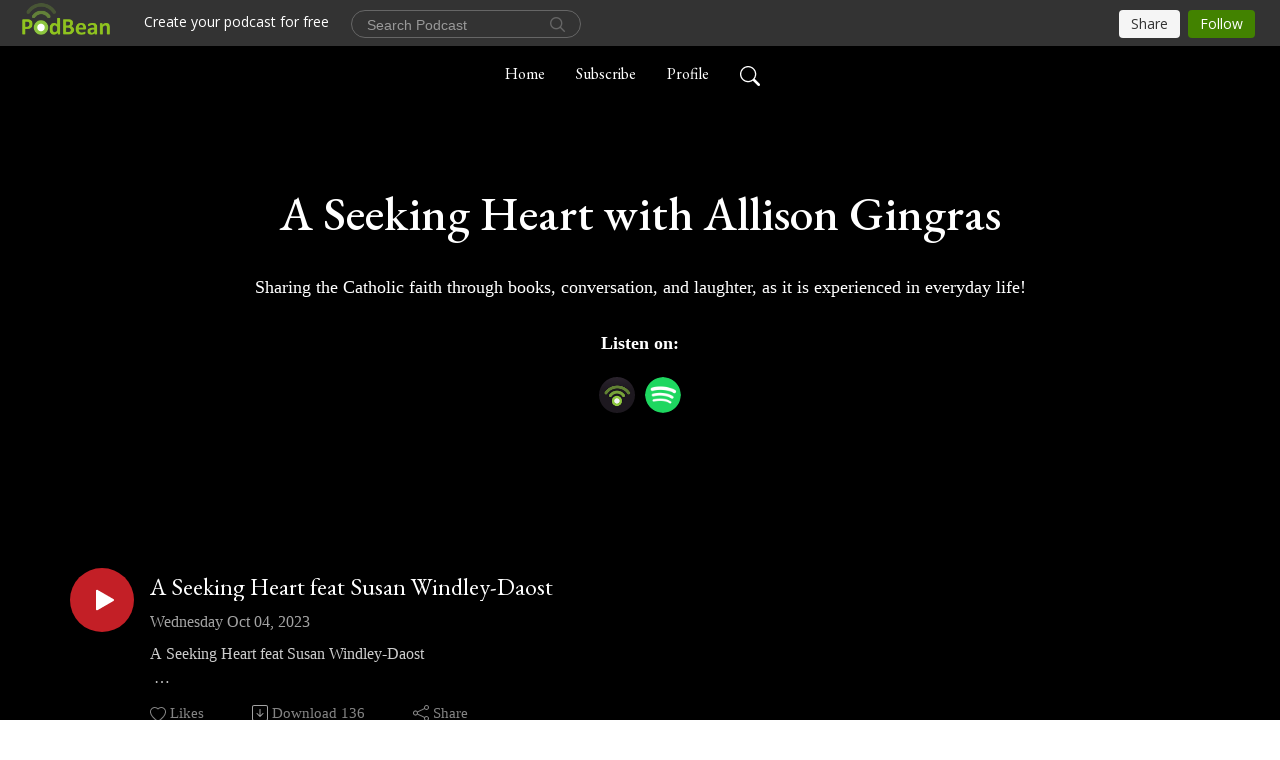

--- FILE ---
content_type: text/html; charset=UTF-8
request_url: https://aseekingheartwithallisongingras.podbean.com/
body_size: 14457
content:
<!DOCTYPE html>
<html  data-head-attrs=""  lang="en">
<head>
  <meta charset="UTF-8">
  <meta name="viewport" content="width=device-width, initial-scale=1.0">
  <meta name="mobile-web-app-capable" content="yes">
  <meta name="apple-mobile-web-app-status-bar-style" content="black">
  <meta name="theme-color" content="#ffffff">
  <link rel="stylesheet" href="https://cdnjs.cloudflare.com/ajax/libs/twitter-bootstrap/5.0.1/css/bootstrap.min.css" integrity="sha512-Ez0cGzNzHR1tYAv56860NLspgUGuQw16GiOOp/I2LuTmpSK9xDXlgJz3XN4cnpXWDmkNBKXR/VDMTCnAaEooxA==" crossorigin="anonymous" referrerpolicy="no-referrer" />
  <link rel="preconnect" href="https://fonts.googleapis.com">
  <link rel="preconnect" href="https://fonts.gstatic.com" crossorigin>
  <script type="module" crossorigin src="https://pbcdn1.podbean.com/fs1/user-site-dist/assets/index.1ad62341.js"></script>
    <link rel="modulepreload" href="https://pbcdn1.podbean.com/fs1/user-site-dist/assets/vendor.7a484e8a.js">
    <link rel="stylesheet" href="https://pbcdn1.podbean.com/fs1/user-site-dist/assets/index.d710f70e.css">
  <link rel="manifest" href="/user-site/manifest.webmanifest" crossorigin="use-credentials"><title>A Seeking Heart with Allison Gingras | Allison Gingras</title><link rel="icon" href="https://www.podbean.com/favicon.ico"><link rel="apple-touch-icon" href="https://www.podbean.com/favicon.ico"><meta name="description" content="Sharing the Catholic faith through books, conversation, and laughter, as it is experienced in everyday life!"><meta property="og:title" content="A Seeking Heart with Allison Gingras | Allison Gingras"><meta property="og:url" content="https://ASeekingHeartwithAllisonGingras.podbean.com/"><meta property="og:image" content="https://d2bwo9zemjwxh5.cloudfront.net/image-logo/704610/seek_heart_2__kkhzpc_1200x628.jpg?s=89f2c330b0bd2f402862af78e254d233&amp;e=png"><meta property="og:description" content="Sharing the Catholic faith through books, conversation, and laughter, as it is experienced in everyday life!"><meta property="og:type" content="article"><meta name="twitter:card" content="summary"><meta name="twitter:site" content="@podbeancom"><meta name="twitter:url" content="https://ASeekingHeartwithAllisonGingras.podbean.com/"><meta name="twitter:title" content="A Seeking Heart with Allison Gingras | Allison Gingras"><meta name="twitter:description" content="Sharing the Catholic faith through books, conversation, and laughter, as it is experienced in everyday life!"><meta name="twitter:image" content="https://d2bwo9zemjwxh5.cloudfront.net/image-logo/704610/seek_heart_2__kkhzpc_1200x628.jpg?s=89f2c330b0bd2f402862af78e254d233&amp;e=png"><meta http-equiv="Content-Type" content="text/html; charset=UTF-8"><meta http-equiv="Content-Language" content="en-us"><meta name="generator" content="Podbean 3.2"><meta name="viewport" content="width=device-width, user-scalable=no, initial-scale=1.0, minimum-scale=1.0, maximum-scale=1.0"><meta name="author" content="PodBean Development"><meta name="Copyright" content="PodBean"><meta name="HandheldFriendly" content="True"><meta name="MobileOptimized" content="MobileOptimized"><meta name="robots" content="all"><meta name="twitter:app:id:googleplay" content="com.podbean.app.podcast"><meta name="twitter:app:id:ipad" content="973361050"><meta name="twitter:app:id:iphone" content="973361050"><meta name="twitter:app:name:googleplay" content="Podbean"><meta name="twitter:app:name:ipad" content="Podbean"><meta name="twitter:app:name:iphone" content="Podbean"><script type="application/ld+json">[{"@context":"https://schema.org/","@type":"PodcastSeries","image":"https://pbcdn1.podbean.com/imglogo/image-logo/704610/seek_heart_2__kkhzpc.png","url":"https://ASeekingHeartwithAllisonGingras.podbean.com","name":"A Seeking Heart with Allison Gingras","description":"Sharing the Catholic faith through books, conversation, and laughter, as it is experienced in everyday life!","webFeed":"https://feed.podbean.com/ASeekingHeartwithAllisonGingras/feed.xml"},{"@context":"https://schema.org/","@type":"PodcastEpisode","url":"/e/a-seeking-heart-feat-susan-windley-daost/","name":"A Seeking Heart feat Susan Windley-Daost","datePublished":"2023-10-04","description":"A Seeking Heart feat Susan Windley-Daost Susan and Allison discuss The Four Ways Foward for parishes in this new Apostolic Age (OSV)A conversation not just for parish leaders but for anyone who wants to share the love of Christ with others. Do you love your parish? Do you wish you know more ways to engage people in your parish (or to bring more people to it)? Learn more about Susan's amazing work and new book: www.gracewatch.org Also, Allison shares her amazing experience praying with Many Hail Marys at a Time!!https://www.youtube.com/@Manyhailmarysatatime","associatedMedia":{"@type":"MediaObject","contentUrl":"https://mcdn.podbean.com/mf/web/demz4s/A_Seeking_Heart_feat_Susan_Windley-Daost__2aoexi.mp3"},"partOfSeries":{"@type":"PodcastSeries","name":"A Seeking Heart with Allison Gingras","url":"https://ASeekingHeartwithAllisonGingras.podbean.com"}},{"@context":"https://schema.org/","@type":"PodcastEpisode","url":"/e/a-seeking-heart-feat-patti-maguire-armstrong/","name":"A Seeking Heart feat Patti Maguire Armstrong","datePublished":"2023-10-04","description":"A Seeking Heart feat Patti Maguire ArmstrongOpening Chit Chat - Hospitality at Mass; the Power of Saying Hello!What Would Monica Do (Ascension)Main Conversation - Dear God Book Series (HolyHeroes.com)Ladies of Another View (Talk Show on BEK/Livestream)Learn more: www.pattimaguirearmstrong.com","associatedMedia":{"@type":"MediaObject","contentUrl":"https://mcdn.podbean.com/mf/web/w64q4w/A_Seeking_Heart_feat_Patti_Maguire_Armstrong_38gva9.mp3"},"partOfSeries":{"@type":"PodcastSeries","name":"A Seeking Heart with Allison Gingras","url":"https://ASeekingHeartwithAllisonGingras.podbean.com"}},{"@context":"https://schema.org/","@type":"PodcastEpisode","url":"/e/a-seeking-heart-feat-antony-barone-kolenc-1683851620/","name":"A Seeking Heart feat Antony Barone Kolenc","datePublished":"2023-09-02","description":"Tony is a law professor, podcaster, speaker, and author of award-winning fiction and non-fiction. He joined Allison to discuss The Harwood Mysteries series from Loyola Press, including his latest title, The Merchant's Curse. Learn more: http://www.antonykolenc.com/ Tony also participates in the Catholic Teen Books website and writes for their recent anthology, Ashes. Learn more here: https://www.catholicteenbooks.com (see my previous interview with Leslea Wahl).","associatedMedia":{"@type":"MediaObject","contentUrl":"https://mcdn.podbean.com/mf/web/wdny8b/A_Seeking_Heart_feat_Antony_Barone_Kolenc85frw.mp3"},"partOfSeries":{"@type":"PodcastSeries","name":"A Seeking Heart with Allison Gingras","url":"https://ASeekingHeartwithAllisonGingras.podbean.com"}},{"@context":"https://schema.org/","@type":"PodcastEpisode","url":"/e/a-seeking-heart-feat-keaton-douglas/","name":"A Seeking Heart feat Keaton Douglas","datePublished":"2023-09-02","description":"Keaton Douglas visits Allison to talk about the current crisis of addiction, which she chronicles in her new book, \"The Road to Hope: Responding to the Crisis of Addiction\" (OSV). Keaton's passion for helping others is contagious; this podcast will leave you encouraged and empowered to begin to help those you love struggling with the disease of addiction. Learn more at ithirstinitiative.org and osv.org ","associatedMedia":{"@type":"MediaObject","contentUrl":"https://mcdn.podbean.com/mf/web/xcjpnz/A_Seeking_Heart_feat_Keaton_Douglas_7vl9n.mp3"},"partOfSeries":{"@type":"PodcastSeries","name":"A Seeking Heart with Allison Gingras","url":"https://ASeekingHeartwithAllisonGingras.podbean.com"}},{"@context":"https://schema.org/","@type":"PodcastEpisode","url":"/e/a-seeking-heart-feat-bret-thoman/","name":"A Seeking Heart feat Bret Thoman","datePublished":"2023-06-29","description":"A Seeking Heart feat Bret Thoman Following Padre Pio: A Journey of Discovery from Pietrelcina to San Giovanni Rotondahttp://stfrancispilgrimages.com/books.htmlPadre Pio is a powerful intercessor, still doing quite remarkable things from Heaven. Bret and Allison each share stories of their saintly encounters with this humble, holy priest.","associatedMedia":{"@type":"MediaObject","contentUrl":"https://mcdn.podbean.com/mf/web/xrpayz/A_Seeking_Heart_feat_Bret_Thoman__1b0e3j.mp3"},"partOfSeries":{"@type":"PodcastSeries","name":"A Seeking Heart with Allison Gingras","url":"https://ASeekingHeartwithAllisonGingras.podbean.com"}},{"@context":"https://schema.org/","@type":"PodcastEpisode","url":"/e/a-seeking-heart-feat-elizabeth-tomlin/","name":"A Seeking Heart feat Elizabeth Tomlin","datePublished":"2023-06-28","description":"Allison and Elizabeth chat about the importance of women coming together to learn and grow in God's infinite love. With nearly 20 years of experience between us, we discuss the many ways any woman can start, lead, participate, and maintain vibrant women's groups.We dive into Elizabeth's excellent resource, her book from Ave Maria Press:  Joyful Momentum: A Catholic Handbook. Learn more on Elizabeth's website: https://joyfulmomentum.org","associatedMedia":{"@type":"MediaObject","contentUrl":"https://mcdn.podbean.com/mf/web/qfnz3j/A_Seeking_Heart_feat_Elizabeth_Tomlin_77ihj.mp3"},"partOfSeries":{"@type":"PodcastSeries","name":"A Seeking Heart with Allison Gingras","url":"https://ASeekingHeartwithAllisonGingras.podbean.com"}},{"@context":"https://schema.org/","@type":"PodcastEpisode","url":"/e/a-seeking-heart-feat-roxane-salonen/","name":"A Seeking Heart feat Roxane Salonen","datePublished":"2023-05-17","description":"Roxane Salonen discusses an important topic and the subject of her new book, \"What Would Monica Do?\" (Ascension) — when children leave the faith of their parents. Recognizing everyone is on their own journey, staying hopeful and faithful, and trusting in the knowledge of God's almighty love for each of us! Learn more here: https://roxanesalonen.com/ Allison confesses a painful Easter a-ha moment, one she's not proud of. Roxane imparts lots of encouraging wisdom for parents whose children are not currently practicing a faith. Lesson Number One: It is their journey, not yours—definitely one of Allison's favorite (and most needed) reminders from this conversation.","associatedMedia":{"@type":"MediaObject","contentUrl":"https://mcdn.podbean.com/mf/web/jzj8vb/A_Seeking_Heart_feat_Roxane_Salonen_6i791.mp3"},"partOfSeries":{"@type":"PodcastSeries","name":"A Seeking Heart with Allison Gingras","url":"https://ASeekingHeartwithAllisonGingras.podbean.com"}},{"@context":"https://schema.org/","@type":"PodcastEpisode","url":"/e/a-seeking-heart-feat-amy-brooks/","name":"A Seeking Heart feat Amy Brooks","datePublished":"2023-05-17","description":"Allison Gingras and Amy Brooks discuss her Prayer, Wine, Chocolate ministry, the awesome Be Yourself Journals, and the exciting Catholics Online website and community that Amy founded and Allison participates in.  The New Evangelization manifests in so many ways! Learn more about Amy on her website: https://www.prayerwinechocolate.com","associatedMedia":{"@type":"MediaObject","contentUrl":"https://mcdn.podbean.com/mf/web/rmk953/A_Seeking_Heart_feat_Amy_Brooks61w1z.mp3"},"partOfSeries":{"@type":"PodcastSeries","name":"A Seeking Heart with Allison Gingras","url":"https://ASeekingHeartwithAllisonGingras.podbean.com"}},{"@context":"https://schema.org/","@type":"PodcastEpisode","url":"/e/a-seeking-heart-feat-antony-barone-kolenc/","name":"A Seeking Heart feat Antony Barone Kolenc","datePublished":"2023-02-22","description":"Tony is a law professor, podcaster, speaker, and author of award-winning fiction and non-fiction. He joined Allison to discuss The Harwood Mysteries series from Loyola Press, including his latest title, The Merchant's Curse. Learn more: http://www.antonykolenc.com/ Tony also participates in the Catholic Teen Books website and writes for their recent anthology, Ashes. Learn more here: https://www.catholicteenbooks.com (see my previous interview with Leslea Wahl). ","associatedMedia":{"@type":"MediaObject","contentUrl":"https://mcdn.podbean.com/mf/web/9hwm7r/A_Seeking_Heart_feat_Antony_Barone_Kolenc.mp3"},"partOfSeries":{"@type":"PodcastSeries","name":"A Seeking Heart with Allison Gingras","url":"https://ASeekingHeartwithAllisonGingras.podbean.com"}},{"@context":"https://schema.org/","@type":"PodcastEpisode","url":"/e/a-seeking-heart-feat-erin-mccole-cupp/","name":"A Seeking Heart feat Erin McCole Cupp","datePublished":"2023-01-30","description":" Erin McCole Cupp shares her new \"Filled with Good: Theology of the Body for Food Addicts\" Online Course. I beta tested this amazing faith-filled, inspiring, and yes, backed by science course—hear my experiences in today's podcast. Learn more about Filled with Good at: www.ErinMcColeCupp.com","associatedMedia":{"@type":"MediaObject","contentUrl":"https://mcdn.podbean.com/mf/web/tadr22/A_Seeking_Heart_feat_Erin_McCole_Cupp.mp3"},"partOfSeries":{"@type":"PodcastSeries","name":"A Seeking Heart with Allison Gingras","url":"https://ASeekingHeartwithAllisonGingras.podbean.com"}}]</script><link type="application/rss+xml" rel="alternate" href="https://feed.podbean.com/ASeekingHeartwithAllisonGingras/feed.xml" title="A Seeking Heart with Allison Gingras"><link rel="canonical" href="https://ASeekingHeartwithAllisonGingras.podbean.com/"><meta name="head:count" content="32"><link rel="modulepreload" crossorigin href="https://pbcdn1.podbean.com/fs1/user-site-dist/assets/list.610b6531.js"><link rel="stylesheet" href="https://pbcdn1.podbean.com/fs1/user-site-dist/assets/list.8ea2873e.css"><link rel="modulepreload" crossorigin href="https://pbcdn1.podbean.com/fs1/user-site-dist/assets/HomeHeader.500f78d5.js"><link rel="stylesheet" href="https://pbcdn1.podbean.com/fs1/user-site-dist/assets/HomeHeader.f51f4f51.css"><link rel="modulepreload" crossorigin href="https://pbcdn1.podbean.com/fs1/user-site-dist/assets/HeadEpisode.60975439.js"><link rel="stylesheet" href="https://pbcdn1.podbean.com/fs1/user-site-dist/assets/HeadEpisode.72529506.css">
</head>
<body  data-head-attrs="" >
  <div id="app" data-server-rendered="true"><div class="main-page main-style-dark" style="--font:EB Garamond,Helvetica,Arial,Verdana,sans-serif;--secondaryFont:Avenir;--playerColor:#C31F26;--playerColorRGB:195,31,38;--homeHeaderTextColor:#ffffff;--homeHeaderBackgroundColor:#000000;--pageHeaderTextColor:#ffffff;--pageHeaderBackgroundColor:#171717;"><!----><div class="cc-theme  theme-elegant d-flex flex-column h-100 list-page list-page-all"><!--[--><div class="cc-navigation1 navigation" style="--navigationFontColor:#ffffff;--navigationBackgroundColor:#000000;"><nav class="navbar navbar-expand-lg"><div class="container justify-content-center"><div style="" class="nav-item search-icon list-unstyled"><button class="btn bg-transparent d-black d-lg-none border-0 nav-link text-dark px-2" type="button" title="Search"><svg xmlns="http://www.w3.org/2000/svg" width="20" height="20" fill="currentColor" class="bi bi-search" viewbox="0 0 16 16"><path d="M11.742 10.344a6.5 6.5 0 1 0-1.397 1.398h-.001c.03.04.062.078.098.115l3.85 3.85a1 1 0 0 0 1.415-1.414l-3.85-3.85a1.007 1.007 0 0 0-.115-.1zM12 6.5a5.5 5.5 0 1 1-11 0 5.5 5.5 0 0 1 11 0z"></path></svg></button></div><div class="h-search" style="display:none;"><input class="form-control shadow-sm rounded-pill border-0" title="Search" value="" type="text" placeholder="Search"><button type="button" class="btn bg-transparent border-0">Cancel</button></div><button class="navbar-toggler px-2" type="button" title="Navbar toggle" data-bs-toggle="collapse" data-bs-target="#navbarNav" aria-controls="navbarNav" aria-expanded="false" aria-label="Toggle navigation"><svg xmlns="http://www.w3.org/2000/svg" width="28" height="28" fill="currentColor" class="bi bi-list" viewbox="0 0 16 16"><path fill-rule="evenodd" d="M2.5 12a.5.5 0 0 1 .5-.5h10a.5.5 0 0 1 0 1H3a.5.5 0 0 1-.5-.5zm0-4a.5.5 0 0 1 .5-.5h10a.5.5 0 0 1 0 1H3a.5.5 0 0 1-.5-.5zm0-4a.5.5 0 0 1 .5-.5h10a.5.5 0 0 1 0 1H3a.5.5 0 0 1-.5-.5z"></path></svg></button><div class="collapse navbar-collapse" id="navbarNav"><ul class="navbar-nav" style=""><!--[--><li class="nav-item"><!--[--><a aria-current="page" href="/" class="active router-link-exact-active nav-link"><!--[-->Home<!--]--></a><!--]--></li><li class="nav-item"><!--[--><a target="_blank" rel="noopener noreferrer" class="nav-link" active-class="active" href="https://www.podbean.com/site/podcatcher/index/blog/6aOE2tzDun3"><!--[-->Subscribe<!--]--></a><!--]--></li><li class="nav-item"><!--[--><a target="_blank" rel="noopener noreferrer" class="nav-link" active-class="active" href="https://www.podbean.com/user-5nplAtqGugG"><!--[-->Profile<!--]--></a><!--]--></li><!--]--><!--[--><li style="" class="nav-item search-icon"><button class="btn bg-transparent border-0 nav-link" type="button" title="Search"><svg xmlns="http://www.w3.org/2000/svg" width="20" height="20" fill="currentColor" class="bi bi-search" viewbox="0 0 16 16"><path d="M11.742 10.344a6.5 6.5 0 1 0-1.397 1.398h-.001c.03.04.062.078.098.115l3.85 3.85a1 1 0 0 0 1.415-1.414l-3.85-3.85a1.007 1.007 0 0 0-.115-.1zM12 6.5a5.5 5.5 0 1 1-11 0 5.5 5.5 0 0 1 11 0z"></path></svg></button></li><!--]--></ul></div></div></nav></div><!----><!--]--><div class="common-content flex-shrink-0 home-page"><!--[--><!----><div class="cc-top-content home-header-bg"><div class="container"><div class="row"><div class="col text-center mb-5 pb-4"><h1 class="mt-5 text-break"><i class="bi-alarm"></i><i class="bi-alarm-clock"></i><i class="bi bi-vinyl-fill"></i> A Seeking Heart with Allison Gingras</h1><p class="mt-4 pt-2 p-description" style="">Sharing the Catholic faith through books, conversation, and laughter, as it is experienced in everyday life!</p><div class="mt-4"><div class="cc-podcast-apps-content"><p class="fs-18 title">Listen on:</p><ul class="cc-podcast-apps list-unstyled d-flex flex-wrap podcast-app"><!--[--><li class="mb-2"><a href="https://www.podbean.com/pw/pbblog-h7tvp-ac062?from=usersite" class="modal-title" target="_blank" rel="noreferrer noopener" data-bs-toggle="tooltip" data-bs-placement="top" title="Podbean App"><img class="Podbean App rounded-circle" src="https://pbcdn1.podbean.com/fs1/site/images/admin5/podbean-app.png" alt="Podbean App"></a></li><li class="mb-2"><a href="https://open.spotify.com/show/0NKgCufn7WwHdiVQQFmt0w" class="modal-title" target="_blank" rel="noreferrer noopener" data-bs-toggle="tooltip" data-bs-placement="top" title="Spotify"><img class="Spotify rounded-circle" src="https://pbcdn1.podbean.com/fs1/site/images/admin5/spotify.png" alt="Spotify"></a></li><!--]--></ul></div></div></div></div></div></div><!--]--><div class="cc-customize-container"><!----><!--[--><!--]--><!--teleport start--><!--teleport end--></div><!--[--><!----><div><div class="container list-container"><!--[--><h2 class="text-center cc-episode-title">Episodes</h2><!--]--><div class="episode-list-type-simple-list row row-cols-1 row-cols-md-4 pt-4 g-4 mt-0 episode-content cc-episode-list"><!--[--><div class="col6 mt-0 card bg-transparent border-0 d-md-flex list"><div class="episode-logo position-relative" href="javascript:void(0)"><!----><p class="e-l-date"><!----><span class="episode-date">Wednesday Oct 04, 2023</span></p><div class="hover-bg"></div><div class="play-bg position-absolute d-flex align-items-center justify-content-center"><button type="button" class="btn btn-link play-button" title="Play A Seeking Heart feat Susan Windley-Daost"><span class="play-button-bg"><svg t="1622017593702" class="icon icon-play" fill="currentColor" viewbox="0 0 1024 1024" version="1.1" xmlns="http://www.w3.org/2000/svg" p-id="12170" width="30" height="30"><path d="M844.704269 475.730473L222.284513 116.380385a43.342807 43.342807 0 0 0-65.025048 37.548353v718.692951a43.335582 43.335582 0 0 0 65.025048 37.541128l622.412531-359.342864a43.357257 43.357257 0 0 0 0.007225-75.08948z" fill="" p-id="12171"></path></svg></span></button></div></div><div class="card-body position-relative"><div class="card-body-button-title"><button type="button" class="btn btn-link play-button e-r-play-button" title="Play A Seeking Heart feat Susan Windley-Daost"><span class="play-button-bg"><svg t="1622017593702" class="icon icon-play" fill="currentColor" viewbox="0 0 1024 1024" version="1.1" xmlns="http://www.w3.org/2000/svg" p-id="12170" width="30" height="30"><path d="M844.704269 475.730473L222.284513 116.380385a43.342807 43.342807 0 0 0-65.025048 37.548353v718.692951a43.335582 43.335582 0 0 0 65.025048 37.541128l622.412531-359.342864a43.357257 43.357257 0 0 0 0.007225-75.08948z" fill="" p-id="12171"></path></svg></span></button><div class="right-title-date"><h2 class="card-title e-title text-truncate"><a href="/e/a-seeking-heart-feat-susan-windley-daost/" class="text-decoration-none text-truncate"><!--[-->A Seeking Heart feat Susan Windley-Daost<!--]--></a></h2><p class="r-t-date text-gray"><!----><span class="episode-date">Wednesday Oct 04, 2023</span></p></div></div><p class="e-date text-gray"><!----><span class="episode-date">Wednesday Oct 04, 2023</span></p><!--[--><div class="episode-description"><p class="e-description text-two-line card-text">A Seeking Heart feat Susan Windley-Daost<br> <br>Susan and Allison discuss The Four Ways Foward for parishes in this new Apostolic Age (OSV)<br>A conversation not just for parish leaders but for anyone who wants to share the love of Christ with others. Do you love your parish? Do you wish you know more ways to engage people in your parish (or to bring more people to it)? Learn more about Susan's amazing work and new book: www.gracewatch.org<br> <br>Also, Allison shares her amazing experience praying with Many Hail Marys at a Time!!<br>https://www.youtube.com/@Manyhailmarysatatime</p><!----></div><div class="read-more"><a href="/e/a-seeking-heart-feat-susan-windley-daost/" class="text-decoration-none text-truncate"><!--[--> Read more <svg xmlns="http://www.w3.org/2000/svg" width="16" height="16" fill="currentColor" class="bi bi-arrow-right" viewbox="0 0 16 16"><path fill-rule="evenodd" d="M1 8a.5.5 0 0 1 .5-.5h11.793l-3.147-3.146a.5.5 0 0 1 .708-.708l4 4a.5.5 0 0 1 0 .708l-4 4a.5.5 0 0 1-.708-.708L13.293 8.5H1.5A.5.5 0 0 1 1 8z"></path></svg><!--]--></a></div><!--]--><div class="cc-post-toolbar"><ul class="list-unstyled d-flex mb-0 row gx-5 p-0"><li class="col-auto"><button class="border-0 p-0 bg-transparent row gx-1 align-items-center" title="Likes"><svg xmlns="http://www.w3.org/2000/svg" width="16" height="16" fill="currentColor" class="bi bi-heart col-auto icon-like" viewbox="0 0 16 16"><path d="m8 2.748-.717-.737C5.6.281 2.514.878 1.4 3.053c-.523 1.023-.641 2.5.314 4.385.92 1.815 2.834 3.989 6.286 6.357 3.452-2.368 5.365-4.542 6.286-6.357.955-1.886.838-3.362.314-4.385C13.486.878 10.4.28 8.717 2.01L8 2.748zM8 15C-7.333 4.868 3.279-3.04 7.824 1.143c.06.055.119.112.176.171a3.12 3.12 0 0 1 .176-.17C12.72-3.042 23.333 4.867 8 15z"></path></svg><span class="text-gray col-auto item-name">Likes</span><!----></button></li><li class="col-auto"><a class="border-0 p-0 bg-transparent row gx-1 align-items-center" href="https://www.podbean.com/media/share/pb-csg4a-144565c?download=1" target="_blank" title="Download"><svg xmlns="http://www.w3.org/2000/svg" width="16" height="16" fill="currentColor" class="bi bi-arrow-down-square col-auto" viewbox="0 0 16 16"><path fill-rule="evenodd" d="M15 2a1 1 0 0 0-1-1H2a1 1 0 0 0-1 1v12a1 1 0 0 0 1 1h12a1 1 0 0 0 1-1V2zM0 2a2 2 0 0 1 2-2h12a2 2 0 0 1 2 2v12a2 2 0 0 1-2 2H2a2 2 0 0 1-2-2V2zm8.5 2.5a.5.5 0 0 0-1 0v5.793L5.354 8.146a.5.5 0 1 0-.708.708l3 3a.5.5 0 0 0 .708 0l3-3a.5.5 0 0 0-.708-.708L8.5 10.293V4.5z"></path></svg><span class="text-gray col-auto item-name">Download</span><span class="text-gray col-auto">136</span></a></li><li class="col-auto"><button class="border-0 p-0 bg-transparent row gx-1 align-items-center" title="Share" data-bs-toggle="modal" data-bs-target="#shareModal"><svg xmlns="http://www.w3.org/2000/svg" width="16" height="16" fill="currentColor" class="bi bi-share col-auto" viewbox="0 0 16 16"><path d="M13.5 1a1.5 1.5 0 1 0 0 3 1.5 1.5 0 0 0 0-3zM11 2.5a2.5 2.5 0 1 1 .603 1.628l-6.718 3.12a2.499 2.499 0 0 1 0 1.504l6.718 3.12a2.5 2.5 0 1 1-.488.876l-6.718-3.12a2.5 2.5 0 1 1 0-3.256l6.718-3.12A2.5 2.5 0 0 1 11 2.5zm-8.5 4a1.5 1.5 0 1 0 0 3 1.5 1.5 0 0 0 0-3zm11 5.5a1.5 1.5 0 1 0 0 3 1.5 1.5 0 0 0 0-3z"></path></svg><span class="text-gray item-name col-auto">Share</span></button></li></ul></div></div></div><div class="col6 mt-0 card bg-transparent border-0 d-md-flex list"><div class="episode-logo position-relative" href="javascript:void(0)"><!----><p class="e-l-date"><!----><span class="episode-date">Wednesday Oct 04, 2023</span></p><div class="hover-bg"></div><div class="play-bg position-absolute d-flex align-items-center justify-content-center"><button type="button" class="btn btn-link play-button" title="Play A Seeking Heart feat Patti Maguire Armstrong"><span class="play-button-bg"><svg t="1622017593702" class="icon icon-play" fill="currentColor" viewbox="0 0 1024 1024" version="1.1" xmlns="http://www.w3.org/2000/svg" p-id="12170" width="30" height="30"><path d="M844.704269 475.730473L222.284513 116.380385a43.342807 43.342807 0 0 0-65.025048 37.548353v718.692951a43.335582 43.335582 0 0 0 65.025048 37.541128l622.412531-359.342864a43.357257 43.357257 0 0 0 0.007225-75.08948z" fill="" p-id="12171"></path></svg></span></button></div></div><div class="card-body position-relative"><div class="card-body-button-title"><button type="button" class="btn btn-link play-button e-r-play-button" title="Play A Seeking Heart feat Patti Maguire Armstrong"><span class="play-button-bg"><svg t="1622017593702" class="icon icon-play" fill="currentColor" viewbox="0 0 1024 1024" version="1.1" xmlns="http://www.w3.org/2000/svg" p-id="12170" width="30" height="30"><path d="M844.704269 475.730473L222.284513 116.380385a43.342807 43.342807 0 0 0-65.025048 37.548353v718.692951a43.335582 43.335582 0 0 0 65.025048 37.541128l622.412531-359.342864a43.357257 43.357257 0 0 0 0.007225-75.08948z" fill="" p-id="12171"></path></svg></span></button><div class="right-title-date"><h2 class="card-title e-title text-truncate"><a href="/e/a-seeking-heart-feat-patti-maguire-armstrong/" class="text-decoration-none text-truncate"><!--[-->A Seeking Heart feat Patti Maguire Armstrong<!--]--></a></h2><p class="r-t-date text-gray"><!----><span class="episode-date">Wednesday Oct 04, 2023</span></p></div></div><p class="e-date text-gray"><!----><span class="episode-date">Wednesday Oct 04, 2023</span></p><!--[--><div class="episode-description"><p class="e-description text-two-line card-text">A Seeking Heart feat Patti Maguire Armstrong<br>Opening Chit Chat - Hospitality at Mass; the Power of Saying Hello!<br>What Would Monica Do (Ascension)<br>Main Conversation - Dear God Book Series (HolyHeroes.com)<br>Ladies of Another View (Talk Show on BEK/Livestream)<br>Learn more: www.pattimaguirearmstrong.com<br></p><!----></div><div class="read-more"><a href="/e/a-seeking-heart-feat-patti-maguire-armstrong/" class="text-decoration-none text-truncate"><!--[--> Read more <svg xmlns="http://www.w3.org/2000/svg" width="16" height="16" fill="currentColor" class="bi bi-arrow-right" viewbox="0 0 16 16"><path fill-rule="evenodd" d="M1 8a.5.5 0 0 1 .5-.5h11.793l-3.147-3.146a.5.5 0 0 1 .708-.708l4 4a.5.5 0 0 1 0 .708l-4 4a.5.5 0 0 1-.708-.708L13.293 8.5H1.5A.5.5 0 0 1 1 8z"></path></svg><!--]--></a></div><!--]--><div class="cc-post-toolbar"><ul class="list-unstyled d-flex mb-0 row gx-5 p-0"><li class="col-auto"><button class="border-0 p-0 bg-transparent row gx-1 align-items-center" title="Likes"><svg xmlns="http://www.w3.org/2000/svg" width="16" height="16" fill="currentColor" class="bi bi-heart col-auto icon-like" viewbox="0 0 16 16"><path d="m8 2.748-.717-.737C5.6.281 2.514.878 1.4 3.053c-.523 1.023-.641 2.5.314 4.385.92 1.815 2.834 3.989 6.286 6.357 3.452-2.368 5.365-4.542 6.286-6.357.955-1.886.838-3.362.314-4.385C13.486.878 10.4.28 8.717 2.01L8 2.748zM8 15C-7.333 4.868 3.279-3.04 7.824 1.143c.06.055.119.112.176.171a3.12 3.12 0 0 1 .176-.17C12.72-3.042 23.333 4.867 8 15z"></path></svg><span class="text-gray col-auto item-name">Likes</span><!----></button></li><li class="col-auto"><a class="border-0 p-0 bg-transparent row gx-1 align-items-center" href="https://www.podbean.com/media/share/pb-9jcj5-1445692?download=1" target="_blank" title="Download"><svg xmlns="http://www.w3.org/2000/svg" width="16" height="16" fill="currentColor" class="bi bi-arrow-down-square col-auto" viewbox="0 0 16 16"><path fill-rule="evenodd" d="M15 2a1 1 0 0 0-1-1H2a1 1 0 0 0-1 1v12a1 1 0 0 0 1 1h12a1 1 0 0 0 1-1V2zM0 2a2 2 0 0 1 2-2h12a2 2 0 0 1 2 2v12a2 2 0 0 1-2 2H2a2 2 0 0 1-2-2V2zm8.5 2.5a.5.5 0 0 0-1 0v5.793L5.354 8.146a.5.5 0 1 0-.708.708l3 3a.5.5 0 0 0 .708 0l3-3a.5.5 0 0 0-.708-.708L8.5 10.293V4.5z"></path></svg><span class="text-gray col-auto item-name">Download</span><span class="text-gray col-auto">21</span></a></li><li class="col-auto"><button class="border-0 p-0 bg-transparent row gx-1 align-items-center" title="Share" data-bs-toggle="modal" data-bs-target="#shareModal"><svg xmlns="http://www.w3.org/2000/svg" width="16" height="16" fill="currentColor" class="bi bi-share col-auto" viewbox="0 0 16 16"><path d="M13.5 1a1.5 1.5 0 1 0 0 3 1.5 1.5 0 0 0 0-3zM11 2.5a2.5 2.5 0 1 1 .603 1.628l-6.718 3.12a2.499 2.499 0 0 1 0 1.504l6.718 3.12a2.5 2.5 0 1 1-.488.876l-6.718-3.12a2.5 2.5 0 1 1 0-3.256l6.718-3.12A2.5 2.5 0 0 1 11 2.5zm-8.5 4a1.5 1.5 0 1 0 0 3 1.5 1.5 0 0 0 0-3zm11 5.5a1.5 1.5 0 1 0 0 3 1.5 1.5 0 0 0 0-3z"></path></svg><span class="text-gray item-name col-auto">Share</span></button></li></ul></div></div></div><div class="col6 mt-0 card bg-transparent border-0 d-md-flex list"><div class="episode-logo position-relative" href="javascript:void(0)"><!----><p class="e-l-date"><!----><span class="episode-date">Saturday Sep 02, 2023</span></p><div class="hover-bg"></div><div class="play-bg position-absolute d-flex align-items-center justify-content-center"><button type="button" class="btn btn-link play-button" title="Play A Seeking Heart feat Antony Barone Kolenc"><span class="play-button-bg"><svg t="1622017593702" class="icon icon-play" fill="currentColor" viewbox="0 0 1024 1024" version="1.1" xmlns="http://www.w3.org/2000/svg" p-id="12170" width="30" height="30"><path d="M844.704269 475.730473L222.284513 116.380385a43.342807 43.342807 0 0 0-65.025048 37.548353v718.692951a43.335582 43.335582 0 0 0 65.025048 37.541128l622.412531-359.342864a43.357257 43.357257 0 0 0 0.007225-75.08948z" fill="" p-id="12171"></path></svg></span></button></div></div><div class="card-body position-relative"><div class="card-body-button-title"><button type="button" class="btn btn-link play-button e-r-play-button" title="Play A Seeking Heart feat Antony Barone Kolenc"><span class="play-button-bg"><svg t="1622017593702" class="icon icon-play" fill="currentColor" viewbox="0 0 1024 1024" version="1.1" xmlns="http://www.w3.org/2000/svg" p-id="12170" width="30" height="30"><path d="M844.704269 475.730473L222.284513 116.380385a43.342807 43.342807 0 0 0-65.025048 37.548353v718.692951a43.335582 43.335582 0 0 0 65.025048 37.541128l622.412531-359.342864a43.357257 43.357257 0 0 0 0.007225-75.08948z" fill="" p-id="12171"></path></svg></span></button><div class="right-title-date"><h2 class="card-title e-title text-truncate"><a href="/e/a-seeking-heart-feat-antony-barone-kolenc-1683851620/" class="text-decoration-none text-truncate"><!--[-->A Seeking Heart feat Antony Barone Kolenc<!--]--></a></h2><p class="r-t-date text-gray"><!----><span class="episode-date">Saturday Sep 02, 2023</span></p></div></div><p class="e-date text-gray"><!----><span class="episode-date">Saturday Sep 02, 2023</span></p><!--[--><div class="episode-description"><p class="e-description text-two-line card-text">Tony is a law professor, podcaster, speaker, and author of award-winning fiction and non-fiction. He joined Allison to discuss The Harwood Mysteries series from Loyola Press, including his latest title, The Merchant's Curse.<br> <br>Learn more: http://www.antonykolenc.com/<br> <br>Tony also participates in the Catholic Teen Books website and writes for their recent anthology, Ashes. Learn more here: https://www.catholicteenbooks.com (see my previous interview with Leslea Wahl).</p><!----></div><div class="read-more"><a href="/e/a-seeking-heart-feat-antony-barone-kolenc-1683851620/" class="text-decoration-none text-truncate"><!--[--> Read more <svg xmlns="http://www.w3.org/2000/svg" width="16" height="16" fill="currentColor" class="bi bi-arrow-right" viewbox="0 0 16 16"><path fill-rule="evenodd" d="M1 8a.5.5 0 0 1 .5-.5h11.793l-3.147-3.146a.5.5 0 0 1 .708-.708l4 4a.5.5 0 0 1 0 .708l-4 4a.5.5 0 0 1-.708-.708L13.293 8.5H1.5A.5.5 0 0 1 1 8z"></path></svg><!--]--></a></div><!--]--><div class="cc-post-toolbar"><ul class="list-unstyled d-flex mb-0 row gx-5 p-0"><li class="col-auto"><button class="border-0 p-0 bg-transparent row gx-1 align-items-center" title="Likes"><svg xmlns="http://www.w3.org/2000/svg" width="16" height="16" fill="currentColor" class="bi bi-heart col-auto icon-like" viewbox="0 0 16 16"><path d="m8 2.748-.717-.737C5.6.281 2.514.878 1.4 3.053c-.523 1.023-.641 2.5.314 4.385.92 1.815 2.834 3.989 6.286 6.357 3.452-2.368 5.365-4.542 6.286-6.357.955-1.886.838-3.362.314-4.385C13.486.878 10.4.28 8.717 2.01L8 2.748zM8 15C-7.333 4.868 3.279-3.04 7.824 1.143c.06.055.119.112.176.171a3.12 3.12 0 0 1 .176-.17C12.72-3.042 23.333 4.867 8 15z"></path></svg><span class="text-gray col-auto item-name">Likes</span><!----></button></li><li class="col-auto"><a class="border-0 p-0 bg-transparent row gx-1 align-items-center" href="https://www.podbean.com/media/share/pb-x5bmy-1407920?download=1" target="_blank" title="Download"><svg xmlns="http://www.w3.org/2000/svg" width="16" height="16" fill="currentColor" class="bi bi-arrow-down-square col-auto" viewbox="0 0 16 16"><path fill-rule="evenodd" d="M15 2a1 1 0 0 0-1-1H2a1 1 0 0 0-1 1v12a1 1 0 0 0 1 1h12a1 1 0 0 0 1-1V2zM0 2a2 2 0 0 1 2-2h12a2 2 0 0 1 2 2v12a2 2 0 0 1-2 2H2a2 2 0 0 1-2-2V2zm8.5 2.5a.5.5 0 0 0-1 0v5.793L5.354 8.146a.5.5 0 1 0-.708.708l3 3a.5.5 0 0 0 .708 0l3-3a.5.5 0 0 0-.708-.708L8.5 10.293V4.5z"></path></svg><span class="text-gray col-auto item-name">Download</span><span class="text-gray col-auto">13</span></a></li><li class="col-auto"><button class="border-0 p-0 bg-transparent row gx-1 align-items-center" title="Share" data-bs-toggle="modal" data-bs-target="#shareModal"><svg xmlns="http://www.w3.org/2000/svg" width="16" height="16" fill="currentColor" class="bi bi-share col-auto" viewbox="0 0 16 16"><path d="M13.5 1a1.5 1.5 0 1 0 0 3 1.5 1.5 0 0 0 0-3zM11 2.5a2.5 2.5 0 1 1 .603 1.628l-6.718 3.12a2.499 2.499 0 0 1 0 1.504l6.718 3.12a2.5 2.5 0 1 1-.488.876l-6.718-3.12a2.5 2.5 0 1 1 0-3.256l6.718-3.12A2.5 2.5 0 0 1 11 2.5zm-8.5 4a1.5 1.5 0 1 0 0 3 1.5 1.5 0 0 0 0-3zm11 5.5a1.5 1.5 0 1 0 0 3 1.5 1.5 0 0 0 0-3z"></path></svg><span class="text-gray item-name col-auto">Share</span></button></li></ul></div></div></div><div class="col6 mt-0 card bg-transparent border-0 d-md-flex list"><div class="episode-logo position-relative" href="javascript:void(0)"><!----><p class="e-l-date"><!----><span class="episode-date">Saturday Sep 02, 2023</span></p><div class="hover-bg"></div><div class="play-bg position-absolute d-flex align-items-center justify-content-center"><button type="button" class="btn btn-link play-button" title="Play A Seeking Heart feat Keaton Douglas"><span class="play-button-bg"><svg t="1622017593702" class="icon icon-play" fill="currentColor" viewbox="0 0 1024 1024" version="1.1" xmlns="http://www.w3.org/2000/svg" p-id="12170" width="30" height="30"><path d="M844.704269 475.730473L222.284513 116.380385a43.342807 43.342807 0 0 0-65.025048 37.548353v718.692951a43.335582 43.335582 0 0 0 65.025048 37.541128l622.412531-359.342864a43.357257 43.357257 0 0 0 0.007225-75.08948z" fill="" p-id="12171"></path></svg></span></button></div></div><div class="card-body position-relative"><div class="card-body-button-title"><button type="button" class="btn btn-link play-button e-r-play-button" title="Play A Seeking Heart feat Keaton Douglas"><span class="play-button-bg"><svg t="1622017593702" class="icon icon-play" fill="currentColor" viewbox="0 0 1024 1024" version="1.1" xmlns="http://www.w3.org/2000/svg" p-id="12170" width="30" height="30"><path d="M844.704269 475.730473L222.284513 116.380385a43.342807 43.342807 0 0 0-65.025048 37.548353v718.692951a43.335582 43.335582 0 0 0 65.025048 37.541128l622.412531-359.342864a43.357257 43.357257 0 0 0 0.007225-75.08948z" fill="" p-id="12171"></path></svg></span></button><div class="right-title-date"><h2 class="card-title e-title text-truncate"><a href="/e/a-seeking-heart-feat-keaton-douglas/" class="text-decoration-none text-truncate"><!--[-->A Seeking Heart feat Keaton Douglas<!--]--></a></h2><p class="r-t-date text-gray"><!----><span class="episode-date">Saturday Sep 02, 2023</span></p></div></div><p class="e-date text-gray"><!----><span class="episode-date">Saturday Sep 02, 2023</span></p><!--[--><div class="episode-description"><p class="e-description text-two-line card-text">Keaton Douglas visits Allison to talk about the current crisis of addiction, which she chronicles in her new book, "The Road to Hope: Responding to the Crisis of Addiction" (OSV). Keaton's passion for helping others is contagious; this podcast will leave you encouraged and empowered to begin to help those you love struggling with the disease of addiction. Learn more at ithirstinitiative.org and osv.org </p><!----></div><div class="read-more"><a href="/e/a-seeking-heart-feat-keaton-douglas/" class="text-decoration-none text-truncate"><!--[--> Read more <svg xmlns="http://www.w3.org/2000/svg" width="16" height="16" fill="currentColor" class="bi bi-arrow-right" viewbox="0 0 16 16"><path fill-rule="evenodd" d="M1 8a.5.5 0 0 1 .5-.5h11.793l-3.147-3.146a.5.5 0 0 1 .708-.708l4 4a.5.5 0 0 1 0 .708l-4 4a.5.5 0 0 1-.708-.708L13.293 8.5H1.5A.5.5 0 0 1 1 8z"></path></svg><!--]--></a></div><!--]--><div class="cc-post-toolbar"><ul class="list-unstyled d-flex mb-0 row gx-5 p-0"><li class="col-auto"><button class="border-0 p-0 bg-transparent row gx-1 align-items-center" title="Likes"><svg xmlns="http://www.w3.org/2000/svg" width="16" height="16" fill="currentColor" class="bi bi-heart col-auto icon-like" viewbox="0 0 16 16"><path d="m8 2.748-.717-.737C5.6.281 2.514.878 1.4 3.053c-.523 1.023-.641 2.5.314 4.385.92 1.815 2.834 3.989 6.286 6.357 3.452-2.368 5.365-4.542 6.286-6.357.955-1.886.838-3.362.314-4.385C13.486.878 10.4.28 8.717 2.01L8 2.748zM8 15C-7.333 4.868 3.279-3.04 7.824 1.143c.06.055.119.112.176.171a3.12 3.12 0 0 1 .176-.17C12.72-3.042 23.333 4.867 8 15z"></path></svg><span class="text-gray col-auto item-name">Likes</span><!----></button></li><li class="col-auto"><a class="border-0 p-0 bg-transparent row gx-1 align-items-center" href="https://www.podbean.com/media/share/pb-97xat-140792a?download=1" target="_blank" title="Download"><svg xmlns="http://www.w3.org/2000/svg" width="16" height="16" fill="currentColor" class="bi bi-arrow-down-square col-auto" viewbox="0 0 16 16"><path fill-rule="evenodd" d="M15 2a1 1 0 0 0-1-1H2a1 1 0 0 0-1 1v12a1 1 0 0 0 1 1h12a1 1 0 0 0 1-1V2zM0 2a2 2 0 0 1 2-2h12a2 2 0 0 1 2 2v12a2 2 0 0 1-2 2H2a2 2 0 0 1-2-2V2zm8.5 2.5a.5.5 0 0 0-1 0v5.793L5.354 8.146a.5.5 0 1 0-.708.708l3 3a.5.5 0 0 0 .708 0l3-3a.5.5 0 0 0-.708-.708L8.5 10.293V4.5z"></path></svg><span class="text-gray col-auto item-name">Download</span><span class="text-gray col-auto">26</span></a></li><li class="col-auto"><button class="border-0 p-0 bg-transparent row gx-1 align-items-center" title="Share" data-bs-toggle="modal" data-bs-target="#shareModal"><svg xmlns="http://www.w3.org/2000/svg" width="16" height="16" fill="currentColor" class="bi bi-share col-auto" viewbox="0 0 16 16"><path d="M13.5 1a1.5 1.5 0 1 0 0 3 1.5 1.5 0 0 0 0-3zM11 2.5a2.5 2.5 0 1 1 .603 1.628l-6.718 3.12a2.499 2.499 0 0 1 0 1.504l6.718 3.12a2.5 2.5 0 1 1-.488.876l-6.718-3.12a2.5 2.5 0 1 1 0-3.256l6.718-3.12A2.5 2.5 0 0 1 11 2.5zm-8.5 4a1.5 1.5 0 1 0 0 3 1.5 1.5 0 0 0 0-3zm11 5.5a1.5 1.5 0 1 0 0 3 1.5 1.5 0 0 0 0-3z"></path></svg><span class="text-gray item-name col-auto">Share</span></button></li></ul></div></div></div><div class="col6 mt-0 card bg-transparent border-0 d-md-flex list"><div class="episode-logo position-relative" href="javascript:void(0)"><!----><p class="e-l-date"><!----><span class="episode-date">Thursday Jun 29, 2023</span></p><div class="hover-bg"></div><div class="play-bg position-absolute d-flex align-items-center justify-content-center"><button type="button" class="btn btn-link play-button" title="Play A Seeking Heart feat Bret Thoman"><span class="play-button-bg"><svg t="1622017593702" class="icon icon-play" fill="currentColor" viewbox="0 0 1024 1024" version="1.1" xmlns="http://www.w3.org/2000/svg" p-id="12170" width="30" height="30"><path d="M844.704269 475.730473L222.284513 116.380385a43.342807 43.342807 0 0 0-65.025048 37.548353v718.692951a43.335582 43.335582 0 0 0 65.025048 37.541128l622.412531-359.342864a43.357257 43.357257 0 0 0 0.007225-75.08948z" fill="" p-id="12171"></path></svg></span></button></div></div><div class="card-body position-relative"><div class="card-body-button-title"><button type="button" class="btn btn-link play-button e-r-play-button" title="Play A Seeking Heart feat Bret Thoman"><span class="play-button-bg"><svg t="1622017593702" class="icon icon-play" fill="currentColor" viewbox="0 0 1024 1024" version="1.1" xmlns="http://www.w3.org/2000/svg" p-id="12170" width="30" height="30"><path d="M844.704269 475.730473L222.284513 116.380385a43.342807 43.342807 0 0 0-65.025048 37.548353v718.692951a43.335582 43.335582 0 0 0 65.025048 37.541128l622.412531-359.342864a43.357257 43.357257 0 0 0 0.007225-75.08948z" fill="" p-id="12171"></path></svg></span></button><div class="right-title-date"><h2 class="card-title e-title text-truncate"><a href="/e/a-seeking-heart-feat-bret-thoman/" class="text-decoration-none text-truncate"><!--[-->A Seeking Heart feat Bret Thoman<!--]--></a></h2><p class="r-t-date text-gray"><!----><span class="episode-date">Thursday Jun 29, 2023</span></p></div></div><p class="e-date text-gray"><!----><span class="episode-date">Thursday Jun 29, 2023</span></p><!--[--><div class="episode-description"><p class="e-description text-two-line card-text">A Seeking Heart feat Bret Thoman<br> <br>Following Padre Pio: A Journey of Discovery from Pietrelcina to San Giovanni Rotonda<br>http://stfrancispilgrimages.com/books.html<br>Padre Pio is a powerful intercessor, still doing quite remarkable things from Heaven. Bret and Allison each share stories of their saintly encounters with this humble, holy priest.</p><!----></div><div class="read-more"><a href="/e/a-seeking-heart-feat-bret-thoman/" class="text-decoration-none text-truncate"><!--[--> Read more <svg xmlns="http://www.w3.org/2000/svg" width="16" height="16" fill="currentColor" class="bi bi-arrow-right" viewbox="0 0 16 16"><path fill-rule="evenodd" d="M1 8a.5.5 0 0 1 .5-.5h11.793l-3.147-3.146a.5.5 0 0 1 .708-.708l4 4a.5.5 0 0 1 0 .708l-4 4a.5.5 0 0 1-.708-.708L13.293 8.5H1.5A.5.5 0 0 1 1 8z"></path></svg><!--]--></a></div><!--]--><div class="cc-post-toolbar"><ul class="list-unstyled d-flex mb-0 row gx-5 p-0"><li class="col-auto"><button class="border-0 p-0 bg-transparent row gx-1 align-items-center" title="Likes"><svg xmlns="http://www.w3.org/2000/svg" width="16" height="16" fill="currentColor" class="bi bi-heart col-auto icon-like" viewbox="0 0 16 16"><path d="m8 2.748-.717-.737C5.6.281 2.514.878 1.4 3.053c-.523 1.023-.641 2.5.314 4.385.92 1.815 2.834 3.989 6.286 6.357 3.452-2.368 5.365-4.542 6.286-6.357.955-1.886.838-3.362.314-4.385C13.486.878 10.4.28 8.717 2.01L8 2.748zM8 15C-7.333 4.868 3.279-3.04 7.824 1.143c.06.055.119.112.176.171a3.12 3.12 0 0 1 .176-.17C12.72-3.042 23.333 4.867 8 15z"></path></svg><span class="text-gray col-auto item-name">Likes</span><!----></button></li><li class="col-auto"><a class="border-0 p-0 bg-transparent row gx-1 align-items-center" href="https://www.podbean.com/media/share/pb-3khq4-144562d?download=1" target="_blank" title="Download"><svg xmlns="http://www.w3.org/2000/svg" width="16" height="16" fill="currentColor" class="bi bi-arrow-down-square col-auto" viewbox="0 0 16 16"><path fill-rule="evenodd" d="M15 2a1 1 0 0 0-1-1H2a1 1 0 0 0-1 1v12a1 1 0 0 0 1 1h12a1 1 0 0 0 1-1V2zM0 2a2 2 0 0 1 2-2h12a2 2 0 0 1 2 2v12a2 2 0 0 1-2 2H2a2 2 0 0 1-2-2V2zm8.5 2.5a.5.5 0 0 0-1 0v5.793L5.354 8.146a.5.5 0 1 0-.708.708l3 3a.5.5 0 0 0 .708 0l3-3a.5.5 0 0 0-.708-.708L8.5 10.293V4.5z"></path></svg><span class="text-gray col-auto item-name">Download</span><span class="text-gray col-auto">14</span></a></li><li class="col-auto"><button class="border-0 p-0 bg-transparent row gx-1 align-items-center" title="Share" data-bs-toggle="modal" data-bs-target="#shareModal"><svg xmlns="http://www.w3.org/2000/svg" width="16" height="16" fill="currentColor" class="bi bi-share col-auto" viewbox="0 0 16 16"><path d="M13.5 1a1.5 1.5 0 1 0 0 3 1.5 1.5 0 0 0 0-3zM11 2.5a2.5 2.5 0 1 1 .603 1.628l-6.718 3.12a2.499 2.499 0 0 1 0 1.504l6.718 3.12a2.5 2.5 0 1 1-.488.876l-6.718-3.12a2.5 2.5 0 1 1 0-3.256l6.718-3.12A2.5 2.5 0 0 1 11 2.5zm-8.5 4a1.5 1.5 0 1 0 0 3 1.5 1.5 0 0 0 0-3zm11 5.5a1.5 1.5 0 1 0 0 3 1.5 1.5 0 0 0 0-3z"></path></svg><span class="text-gray item-name col-auto">Share</span></button></li></ul></div></div></div><div class="col6 mt-0 card bg-transparent border-0 d-md-flex list"><div class="episode-logo position-relative" href="javascript:void(0)"><!----><p class="e-l-date"><!----><span class="episode-date">Wednesday Jun 28, 2023</span></p><div class="hover-bg"></div><div class="play-bg position-absolute d-flex align-items-center justify-content-center"><button type="button" class="btn btn-link play-button" title="Play A Seeking Heart feat Elizabeth Tomlin"><span class="play-button-bg"><svg t="1622017593702" class="icon icon-play" fill="currentColor" viewbox="0 0 1024 1024" version="1.1" xmlns="http://www.w3.org/2000/svg" p-id="12170" width="30" height="30"><path d="M844.704269 475.730473L222.284513 116.380385a43.342807 43.342807 0 0 0-65.025048 37.548353v718.692951a43.335582 43.335582 0 0 0 65.025048 37.541128l622.412531-359.342864a43.357257 43.357257 0 0 0 0.007225-75.08948z" fill="" p-id="12171"></path></svg></span></button></div></div><div class="card-body position-relative"><div class="card-body-button-title"><button type="button" class="btn btn-link play-button e-r-play-button" title="Play A Seeking Heart feat Elizabeth Tomlin"><span class="play-button-bg"><svg t="1622017593702" class="icon icon-play" fill="currentColor" viewbox="0 0 1024 1024" version="1.1" xmlns="http://www.w3.org/2000/svg" p-id="12170" width="30" height="30"><path d="M844.704269 475.730473L222.284513 116.380385a43.342807 43.342807 0 0 0-65.025048 37.548353v718.692951a43.335582 43.335582 0 0 0 65.025048 37.541128l622.412531-359.342864a43.357257 43.357257 0 0 0 0.007225-75.08948z" fill="" p-id="12171"></path></svg></span></button><div class="right-title-date"><h2 class="card-title e-title text-truncate"><a href="/e/a-seeking-heart-feat-elizabeth-tomlin/" class="text-decoration-none text-truncate"><!--[-->A Seeking Heart feat Elizabeth Tomlin<!--]--></a></h2><p class="r-t-date text-gray"><!----><span class="episode-date">Wednesday Jun 28, 2023</span></p></div></div><p class="e-date text-gray"><!----><span class="episode-date">Wednesday Jun 28, 2023</span></p><!--[--><div class="episode-description"><p class="e-description text-two-line card-text">Allison and Elizabeth chat about the importance of women coming together to learn and grow in God's infinite love. With nearly 20 years of experience between us, we discuss the many ways any woman can start, lead, participate, and maintain vibrant women's groups.<br>We dive into Elizabeth's excellent resource, her book from Ave Maria Press:  Joyful Momentum: A Catholic Handbook. Learn more on Elizabeth's website: https://joyfulmomentum.org</p><!----></div><div class="read-more"><a href="/e/a-seeking-heart-feat-elizabeth-tomlin/" class="text-decoration-none text-truncate"><!--[--> Read more <svg xmlns="http://www.w3.org/2000/svg" width="16" height="16" fill="currentColor" class="bi bi-arrow-right" viewbox="0 0 16 16"><path fill-rule="evenodd" d="M1 8a.5.5 0 0 1 .5-.5h11.793l-3.147-3.146a.5.5 0 0 1 .708-.708l4 4a.5.5 0 0 1 0 .708l-4 4a.5.5 0 0 1-.708-.708L13.293 8.5H1.5A.5.5 0 0 1 1 8z"></path></svg><!--]--></a></div><!--]--><div class="cc-post-toolbar"><ul class="list-unstyled d-flex mb-0 row gx-5 p-0"><li class="col-auto"><button class="border-0 p-0 bg-transparent row gx-1 align-items-center" title="Likes"><svg xmlns="http://www.w3.org/2000/svg" width="16" height="16" fill="currentColor" class="bi bi-heart col-auto icon-like" viewbox="0 0 16 16"><path d="m8 2.748-.717-.737C5.6.281 2.514.878 1.4 3.053c-.523 1.023-.641 2.5.314 4.385.92 1.815 2.834 3.989 6.286 6.357 3.452-2.368 5.365-4.542 6.286-6.357.955-1.886.838-3.362.314-4.385C13.486.878 10.4.28 8.717 2.01L8 2.748zM8 15C-7.333 4.868 3.279-3.04 7.824 1.143c.06.055.119.112.176.171a3.12 3.12 0 0 1 .176-.17C12.72-3.042 23.333 4.867 8 15z"></path></svg><span class="text-gray col-auto item-name">Likes</span><!----></button></li><li class="col-auto"><a class="border-0 p-0 bg-transparent row gx-1 align-items-center" href="https://www.podbean.com/media/share/pb-udcrn-140791c?download=1" target="_blank" title="Download"><svg xmlns="http://www.w3.org/2000/svg" width="16" height="16" fill="currentColor" class="bi bi-arrow-down-square col-auto" viewbox="0 0 16 16"><path fill-rule="evenodd" d="M15 2a1 1 0 0 0-1-1H2a1 1 0 0 0-1 1v12a1 1 0 0 0 1 1h12a1 1 0 0 0 1-1V2zM0 2a2 2 0 0 1 2-2h12a2 2 0 0 1 2 2v12a2 2 0 0 1-2 2H2a2 2 0 0 1-2-2V2zm8.5 2.5a.5.5 0 0 0-1 0v5.793L5.354 8.146a.5.5 0 1 0-.708.708l3 3a.5.5 0 0 0 .708 0l3-3a.5.5 0 0 0-.708-.708L8.5 10.293V4.5z"></path></svg><span class="text-gray col-auto item-name">Download</span><span class="text-gray col-auto">9</span></a></li><li class="col-auto"><button class="border-0 p-0 bg-transparent row gx-1 align-items-center" title="Share" data-bs-toggle="modal" data-bs-target="#shareModal"><svg xmlns="http://www.w3.org/2000/svg" width="16" height="16" fill="currentColor" class="bi bi-share col-auto" viewbox="0 0 16 16"><path d="M13.5 1a1.5 1.5 0 1 0 0 3 1.5 1.5 0 0 0 0-3zM11 2.5a2.5 2.5 0 1 1 .603 1.628l-6.718 3.12a2.499 2.499 0 0 1 0 1.504l6.718 3.12a2.5 2.5 0 1 1-.488.876l-6.718-3.12a2.5 2.5 0 1 1 0-3.256l6.718-3.12A2.5 2.5 0 0 1 11 2.5zm-8.5 4a1.5 1.5 0 1 0 0 3 1.5 1.5 0 0 0 0-3zm11 5.5a1.5 1.5 0 1 0 0 3 1.5 1.5 0 0 0 0-3z"></path></svg><span class="text-gray item-name col-auto">Share</span></button></li></ul></div></div></div><div class="col6 mt-0 card bg-transparent border-0 d-md-flex list"><div class="episode-logo position-relative" href="javascript:void(0)"><!----><p class="e-l-date"><!----><span class="episode-date">Wednesday May 17, 2023</span></p><div class="hover-bg"></div><div class="play-bg position-absolute d-flex align-items-center justify-content-center"><button type="button" class="btn btn-link play-button" title="Play A Seeking Heart feat Roxane Salonen"><span class="play-button-bg"><svg t="1622017593702" class="icon icon-play" fill="currentColor" viewbox="0 0 1024 1024" version="1.1" xmlns="http://www.w3.org/2000/svg" p-id="12170" width="30" height="30"><path d="M844.704269 475.730473L222.284513 116.380385a43.342807 43.342807 0 0 0-65.025048 37.548353v718.692951a43.335582 43.335582 0 0 0 65.025048 37.541128l622.412531-359.342864a43.357257 43.357257 0 0 0 0.007225-75.08948z" fill="" p-id="12171"></path></svg></span></button></div></div><div class="card-body position-relative"><div class="card-body-button-title"><button type="button" class="btn btn-link play-button e-r-play-button" title="Play A Seeking Heart feat Roxane Salonen"><span class="play-button-bg"><svg t="1622017593702" class="icon icon-play" fill="currentColor" viewbox="0 0 1024 1024" version="1.1" xmlns="http://www.w3.org/2000/svg" p-id="12170" width="30" height="30"><path d="M844.704269 475.730473L222.284513 116.380385a43.342807 43.342807 0 0 0-65.025048 37.548353v718.692951a43.335582 43.335582 0 0 0 65.025048 37.541128l622.412531-359.342864a43.357257 43.357257 0 0 0 0.007225-75.08948z" fill="" p-id="12171"></path></svg></span></button><div class="right-title-date"><h2 class="card-title e-title text-truncate"><a href="/e/a-seeking-heart-feat-roxane-salonen/" class="text-decoration-none text-truncate"><!--[-->A Seeking Heart feat Roxane Salonen<!--]--></a></h2><p class="r-t-date text-gray"><!----><span class="episode-date">Wednesday May 17, 2023</span></p></div></div><p class="e-date text-gray"><!----><span class="episode-date">Wednesday May 17, 2023</span></p><!--[--><div class="episode-description"><p class="e-description text-two-line card-text">Roxane Salonen discusses an important topic and the subject of her new book, "What Would Monica Do?" (Ascension) — when children leave the faith of their parents. Recognizing everyone is on their own journey, staying hopeful and faithful, and trusting in the knowledge of God's almighty love for each of us!<br> <br>Learn more here: https://roxanesalonen.com/<br> <br>Allison confesses a painful Easter a-ha moment, one she's not proud of. Roxane imparts lots of encouraging wisdom for parents whose children are not currently practicing a faith. Lesson Number One: It is their journey, not yours—definitely one of Allison's favorite (and most needed) reminders from this conversation.</p><!----></div><div class="read-more"><a href="/e/a-seeking-heart-feat-roxane-salonen/" class="text-decoration-none text-truncate"><!--[--> Read more <svg xmlns="http://www.w3.org/2000/svg" width="16" height="16" fill="currentColor" class="bi bi-arrow-right" viewbox="0 0 16 16"><path fill-rule="evenodd" d="M1 8a.5.5 0 0 1 .5-.5h11.793l-3.147-3.146a.5.5 0 0 1 .708-.708l4 4a.5.5 0 0 1 0 .708l-4 4a.5.5 0 0 1-.708-.708L13.293 8.5H1.5A.5.5 0 0 1 1 8z"></path></svg><!--]--></a></div><!--]--><div class="cc-post-toolbar"><ul class="list-unstyled d-flex mb-0 row gx-5 p-0"><li class="col-auto"><button class="border-0 p-0 bg-transparent row gx-1 align-items-center" title="Likes"><svg xmlns="http://www.w3.org/2000/svg" width="16" height="16" fill="currentColor" class="bi bi-heart col-auto icon-like" viewbox="0 0 16 16"><path d="m8 2.748-.717-.737C5.6.281 2.514.878 1.4 3.053c-.523 1.023-.641 2.5.314 4.385.92 1.815 2.834 3.989 6.286 6.357 3.452-2.368 5.365-4.542 6.286-6.357.955-1.886.838-3.362.314-4.385C13.486.878 10.4.28 8.717 2.01L8 2.748zM8 15C-7.333 4.868 3.279-3.04 7.824 1.143c.06.055.119.112.176.171a3.12 3.12 0 0 1 .176-.17C12.72-3.042 23.333 4.867 8 15z"></path></svg><span class="text-gray col-auto item-name">Likes</span><!----></button></li><li class="col-auto"><a class="border-0 p-0 bg-transparent row gx-1 align-items-center" href="https://www.podbean.com/media/share/pb-h35ty-1407926?download=1" target="_blank" title="Download"><svg xmlns="http://www.w3.org/2000/svg" width="16" height="16" fill="currentColor" class="bi bi-arrow-down-square col-auto" viewbox="0 0 16 16"><path fill-rule="evenodd" d="M15 2a1 1 0 0 0-1-1H2a1 1 0 0 0-1 1v12a1 1 0 0 0 1 1h12a1 1 0 0 0 1-1V2zM0 2a2 2 0 0 1 2-2h12a2 2 0 0 1 2 2v12a2 2 0 0 1-2 2H2a2 2 0 0 1-2-2V2zm8.5 2.5a.5.5 0 0 0-1 0v5.793L5.354 8.146a.5.5 0 1 0-.708.708l3 3a.5.5 0 0 0 .708 0l3-3a.5.5 0 0 0-.708-.708L8.5 10.293V4.5z"></path></svg><span class="text-gray col-auto item-name">Download</span><span class="text-gray col-auto">21</span></a></li><li class="col-auto"><button class="border-0 p-0 bg-transparent row gx-1 align-items-center" title="Share" data-bs-toggle="modal" data-bs-target="#shareModal"><svg xmlns="http://www.w3.org/2000/svg" width="16" height="16" fill="currentColor" class="bi bi-share col-auto" viewbox="0 0 16 16"><path d="M13.5 1a1.5 1.5 0 1 0 0 3 1.5 1.5 0 0 0 0-3zM11 2.5a2.5 2.5 0 1 1 .603 1.628l-6.718 3.12a2.499 2.499 0 0 1 0 1.504l6.718 3.12a2.5 2.5 0 1 1-.488.876l-6.718-3.12a2.5 2.5 0 1 1 0-3.256l6.718-3.12A2.5 2.5 0 0 1 11 2.5zm-8.5 4a1.5 1.5 0 1 0 0 3 1.5 1.5 0 0 0 0-3zm11 5.5a1.5 1.5 0 1 0 0 3 1.5 1.5 0 0 0 0-3z"></path></svg><span class="text-gray item-name col-auto">Share</span></button></li></ul></div></div></div><div class="col6 mt-0 card bg-transparent border-0 d-md-flex list"><div class="episode-logo position-relative" href="javascript:void(0)"><!----><p class="e-l-date"><!----><span class="episode-date">Wednesday May 17, 2023</span></p><div class="hover-bg"></div><div class="play-bg position-absolute d-flex align-items-center justify-content-center"><button type="button" class="btn btn-link play-button" title="Play A Seeking Heart feat Amy Brooks"><span class="play-button-bg"><svg t="1622017593702" class="icon icon-play" fill="currentColor" viewbox="0 0 1024 1024" version="1.1" xmlns="http://www.w3.org/2000/svg" p-id="12170" width="30" height="30"><path d="M844.704269 475.730473L222.284513 116.380385a43.342807 43.342807 0 0 0-65.025048 37.548353v718.692951a43.335582 43.335582 0 0 0 65.025048 37.541128l622.412531-359.342864a43.357257 43.357257 0 0 0 0.007225-75.08948z" fill="" p-id="12171"></path></svg></span></button></div></div><div class="card-body position-relative"><div class="card-body-button-title"><button type="button" class="btn btn-link play-button e-r-play-button" title="Play A Seeking Heart feat Amy Brooks"><span class="play-button-bg"><svg t="1622017593702" class="icon icon-play" fill="currentColor" viewbox="0 0 1024 1024" version="1.1" xmlns="http://www.w3.org/2000/svg" p-id="12170" width="30" height="30"><path d="M844.704269 475.730473L222.284513 116.380385a43.342807 43.342807 0 0 0-65.025048 37.548353v718.692951a43.335582 43.335582 0 0 0 65.025048 37.541128l622.412531-359.342864a43.357257 43.357257 0 0 0 0.007225-75.08948z" fill="" p-id="12171"></path></svg></span></button><div class="right-title-date"><h2 class="card-title e-title text-truncate"><a href="/e/a-seeking-heart-feat-amy-brooks/" class="text-decoration-none text-truncate"><!--[-->A Seeking Heart feat Amy Brooks<!--]--></a></h2><p class="r-t-date text-gray"><!----><span class="episode-date">Wednesday May 17, 2023</span></p></div></div><p class="e-date text-gray"><!----><span class="episode-date">Wednesday May 17, 2023</span></p><!--[--><div class="episode-description"><p class="e-description text-two-line card-text">Allison Gingras and Amy Brooks discuss her Prayer, Wine, Chocolate ministry, the awesome Be Yourself Journals, and the exciting Catholics Online website and community that Amy founded and Allison participates in.  The New Evangelization manifests in so many ways!<br> <br>Learn more about Amy on her website: https://www.prayerwinechocolate.com</p><!----></div><div class="read-more"><a href="/e/a-seeking-heart-feat-amy-brooks/" class="text-decoration-none text-truncate"><!--[--> Read more <svg xmlns="http://www.w3.org/2000/svg" width="16" height="16" fill="currentColor" class="bi bi-arrow-right" viewbox="0 0 16 16"><path fill-rule="evenodd" d="M1 8a.5.5 0 0 1 .5-.5h11.793l-3.147-3.146a.5.5 0 0 1 .708-.708l4 4a.5.5 0 0 1 0 .708l-4 4a.5.5 0 0 1-.708-.708L13.293 8.5H1.5A.5.5 0 0 1 1 8z"></path></svg><!--]--></a></div><!--]--><div class="cc-post-toolbar"><ul class="list-unstyled d-flex mb-0 row gx-5 p-0"><li class="col-auto"><button class="border-0 p-0 bg-transparent row gx-1 align-items-center" title="Likes"><svg xmlns="http://www.w3.org/2000/svg" width="16" height="16" fill="currentColor" class="bi bi-heart col-auto icon-like" viewbox="0 0 16 16"><path d="m8 2.748-.717-.737C5.6.281 2.514.878 1.4 3.053c-.523 1.023-.641 2.5.314 4.385.92 1.815 2.834 3.989 6.286 6.357 3.452-2.368 5.365-4.542 6.286-6.357.955-1.886.838-3.362.314-4.385C13.486.878 10.4.28 8.717 2.01L8 2.748zM8 15C-7.333 4.868 3.279-3.04 7.824 1.143c.06.055.119.112.176.171a3.12 3.12 0 0 1 .176-.17C12.72-3.042 23.333 4.867 8 15z"></path></svg><span class="text-gray col-auto item-name">Likes</span><!----></button></li><li class="col-auto"><a class="border-0 p-0 bg-transparent row gx-1 align-items-center" href="https://www.podbean.com/media/share/pb-z4vi8-1407917?download=1" target="_blank" title="Download"><svg xmlns="http://www.w3.org/2000/svg" width="16" height="16" fill="currentColor" class="bi bi-arrow-down-square col-auto" viewbox="0 0 16 16"><path fill-rule="evenodd" d="M15 2a1 1 0 0 0-1-1H2a1 1 0 0 0-1 1v12a1 1 0 0 0 1 1h12a1 1 0 0 0 1-1V2zM0 2a2 2 0 0 1 2-2h12a2 2 0 0 1 2 2v12a2 2 0 0 1-2 2H2a2 2 0 0 1-2-2V2zm8.5 2.5a.5.5 0 0 0-1 0v5.793L5.354 8.146a.5.5 0 1 0-.708.708l3 3a.5.5 0 0 0 .708 0l3-3a.5.5 0 0 0-.708-.708L8.5 10.293V4.5z"></path></svg><span class="text-gray col-auto item-name">Download</span><span class="text-gray col-auto">5</span></a></li><li class="col-auto"><button class="border-0 p-0 bg-transparent row gx-1 align-items-center" title="Share" data-bs-toggle="modal" data-bs-target="#shareModal"><svg xmlns="http://www.w3.org/2000/svg" width="16" height="16" fill="currentColor" class="bi bi-share col-auto" viewbox="0 0 16 16"><path d="M13.5 1a1.5 1.5 0 1 0 0 3 1.5 1.5 0 0 0 0-3zM11 2.5a2.5 2.5 0 1 1 .603 1.628l-6.718 3.12a2.499 2.499 0 0 1 0 1.504l6.718 3.12a2.5 2.5 0 1 1-.488.876l-6.718-3.12a2.5 2.5 0 1 1 0-3.256l6.718-3.12A2.5 2.5 0 0 1 11 2.5zm-8.5 4a1.5 1.5 0 1 0 0 3 1.5 1.5 0 0 0 0-3zm11 5.5a1.5 1.5 0 1 0 0 3 1.5 1.5 0 0 0 0-3z"></path></svg><span class="text-gray item-name col-auto">Share</span></button></li></ul></div></div></div><div class="col6 mt-0 card bg-transparent border-0 d-md-flex list"><div class="episode-logo position-relative" href="javascript:void(0)"><!----><p class="e-l-date"><!----><span class="episode-date">Wednesday Feb 22, 2023</span></p><div class="hover-bg"></div><div class="play-bg position-absolute d-flex align-items-center justify-content-center"><button type="button" class="btn btn-link play-button" title="Play A Seeking Heart feat Antony Barone Kolenc"><span class="play-button-bg"><svg t="1622017593702" class="icon icon-play" fill="currentColor" viewbox="0 0 1024 1024" version="1.1" xmlns="http://www.w3.org/2000/svg" p-id="12170" width="30" height="30"><path d="M844.704269 475.730473L222.284513 116.380385a43.342807 43.342807 0 0 0-65.025048 37.548353v718.692951a43.335582 43.335582 0 0 0 65.025048 37.541128l622.412531-359.342864a43.357257 43.357257 0 0 0 0.007225-75.08948z" fill="" p-id="12171"></path></svg></span></button></div></div><div class="card-body position-relative"><div class="card-body-button-title"><button type="button" class="btn btn-link play-button e-r-play-button" title="Play A Seeking Heart feat Antony Barone Kolenc"><span class="play-button-bg"><svg t="1622017593702" class="icon icon-play" fill="currentColor" viewbox="0 0 1024 1024" version="1.1" xmlns="http://www.w3.org/2000/svg" p-id="12170" width="30" height="30"><path d="M844.704269 475.730473L222.284513 116.380385a43.342807 43.342807 0 0 0-65.025048 37.548353v718.692951a43.335582 43.335582 0 0 0 65.025048 37.541128l622.412531-359.342864a43.357257 43.357257 0 0 0 0.007225-75.08948z" fill="" p-id="12171"></path></svg></span></button><div class="right-title-date"><h2 class="card-title e-title text-truncate"><a href="/e/a-seeking-heart-feat-antony-barone-kolenc/" class="text-decoration-none text-truncate"><!--[-->A Seeking Heart feat Antony Barone Kolenc<!--]--></a></h2><p class="r-t-date text-gray"><!----><span class="episode-date">Wednesday Feb 22, 2023</span></p></div></div><p class="e-date text-gray"><!----><span class="episode-date">Wednesday Feb 22, 2023</span></p><!--[--><div class="episode-description"><p class="e-description text-two-line card-text">Tony is a law professor, podcaster, speaker, and author of award-winning fiction and non-fiction. He joined Allison to discuss The Harwood Mysteries series from Loyola Press, including his latest title, The Merchant's Curse.<br> <br>Learn more: http://www.antonykolenc.com/<br> <br>Tony also participates in the Catholic Teen Books website and writes for their recent anthology, Ashes. Learn more here: https://www.catholicteenbooks.com (see my previous interview with Leslea Wahl).<br> </p><!----></div><div class="read-more"><a href="/e/a-seeking-heart-feat-antony-barone-kolenc/" class="text-decoration-none text-truncate"><!--[--> Read more <svg xmlns="http://www.w3.org/2000/svg" width="16" height="16" fill="currentColor" class="bi bi-arrow-right" viewbox="0 0 16 16"><path fill-rule="evenodd" d="M1 8a.5.5 0 0 1 .5-.5h11.793l-3.147-3.146a.5.5 0 0 1 .708-.708l4 4a.5.5 0 0 1 0 .708l-4 4a.5.5 0 0 1-.708-.708L13.293 8.5H1.5A.5.5 0 0 1 1 8z"></path></svg><!--]--></a></div><!--]--><div class="cc-post-toolbar"><ul class="list-unstyled d-flex mb-0 row gx-5 p-0"><li class="col-auto"><button class="border-0 p-0 bg-transparent row gx-1 align-items-center" title="Likes"><svg xmlns="http://www.w3.org/2000/svg" width="16" height="16" fill="currentColor" class="bi bi-heart col-auto icon-like" viewbox="0 0 16 16"><path d="m8 2.748-.717-.737C5.6.281 2.514.878 1.4 3.053c-.523 1.023-.641 2.5.314 4.385.92 1.815 2.834 3.989 6.286 6.357 3.452-2.368 5.365-4.542 6.286-6.357.955-1.886.838-3.362.314-4.385C13.486.878 10.4.28 8.717 2.01L8 2.748zM8 15C-7.333 4.868 3.279-3.04 7.824 1.143c.06.055.119.112.176.171a3.12 3.12 0 0 1 .176-.17C12.72-3.042 23.333 4.867 8 15z"></path></svg><span class="text-gray col-auto item-name">Likes</span><!----></button></li><li class="col-auto"><a class="border-0 p-0 bg-transparent row gx-1 align-items-center" href="https://www.podbean.com/media/share/pb-fih9x-1396e16?download=1" target="_blank" title="Download"><svg xmlns="http://www.w3.org/2000/svg" width="16" height="16" fill="currentColor" class="bi bi-arrow-down-square col-auto" viewbox="0 0 16 16"><path fill-rule="evenodd" d="M15 2a1 1 0 0 0-1-1H2a1 1 0 0 0-1 1v12a1 1 0 0 0 1 1h12a1 1 0 0 0 1-1V2zM0 2a2 2 0 0 1 2-2h12a2 2 0 0 1 2 2v12a2 2 0 0 1-2 2H2a2 2 0 0 1-2-2V2zm8.5 2.5a.5.5 0 0 0-1 0v5.793L5.354 8.146a.5.5 0 1 0-.708.708l3 3a.5.5 0 0 0 .708 0l3-3a.5.5 0 0 0-.708-.708L8.5 10.293V4.5z"></path></svg><span class="text-gray col-auto item-name">Download</span><span class="text-gray col-auto">28</span></a></li><li class="col-auto"><button class="border-0 p-0 bg-transparent row gx-1 align-items-center" title="Share" data-bs-toggle="modal" data-bs-target="#shareModal"><svg xmlns="http://www.w3.org/2000/svg" width="16" height="16" fill="currentColor" class="bi bi-share col-auto" viewbox="0 0 16 16"><path d="M13.5 1a1.5 1.5 0 1 0 0 3 1.5 1.5 0 0 0 0-3zM11 2.5a2.5 2.5 0 1 1 .603 1.628l-6.718 3.12a2.499 2.499 0 0 1 0 1.504l6.718 3.12a2.5 2.5 0 1 1-.488.876l-6.718-3.12a2.5 2.5 0 1 1 0-3.256l6.718-3.12A2.5 2.5 0 0 1 11 2.5zm-8.5 4a1.5 1.5 0 1 0 0 3 1.5 1.5 0 0 0 0-3zm11 5.5a1.5 1.5 0 1 0 0 3 1.5 1.5 0 0 0 0-3z"></path></svg><span class="text-gray item-name col-auto">Share</span></button></li></ul></div></div></div><div class="col6 mt-0 card bg-transparent border-0 d-md-flex list"><div class="episode-logo position-relative" href="javascript:void(0)"><!----><p class="e-l-date"><!----><span class="episode-date">Monday Jan 30, 2023</span></p><div class="hover-bg"></div><div class="play-bg position-absolute d-flex align-items-center justify-content-center"><button type="button" class="btn btn-link play-button" title="Play A Seeking Heart feat Erin McCole Cupp"><span class="play-button-bg"><svg t="1622017593702" class="icon icon-play" fill="currentColor" viewbox="0 0 1024 1024" version="1.1" xmlns="http://www.w3.org/2000/svg" p-id="12170" width="30" height="30"><path d="M844.704269 475.730473L222.284513 116.380385a43.342807 43.342807 0 0 0-65.025048 37.548353v718.692951a43.335582 43.335582 0 0 0 65.025048 37.541128l622.412531-359.342864a43.357257 43.357257 0 0 0 0.007225-75.08948z" fill="" p-id="12171"></path></svg></span></button></div></div><div class="card-body position-relative"><div class="card-body-button-title"><button type="button" class="btn btn-link play-button e-r-play-button" title="Play A Seeking Heart feat Erin McCole Cupp"><span class="play-button-bg"><svg t="1622017593702" class="icon icon-play" fill="currentColor" viewbox="0 0 1024 1024" version="1.1" xmlns="http://www.w3.org/2000/svg" p-id="12170" width="30" height="30"><path d="M844.704269 475.730473L222.284513 116.380385a43.342807 43.342807 0 0 0-65.025048 37.548353v718.692951a43.335582 43.335582 0 0 0 65.025048 37.541128l622.412531-359.342864a43.357257 43.357257 0 0 0 0.007225-75.08948z" fill="" p-id="12171"></path></svg></span></button><div class="right-title-date"><h2 class="card-title e-title text-truncate"><a href="/e/a-seeking-heart-feat-erin-mccole-cupp/" class="text-decoration-none text-truncate"><!--[-->A Seeking Heart feat Erin McCole Cupp<!--]--></a></h2><p class="r-t-date text-gray"><!----><span class="episode-date">Monday Jan 30, 2023</span></p></div></div><p class="e-date text-gray"><!----><span class="episode-date">Monday Jan 30, 2023</span></p><!--[--><div class="episode-description"><p class="e-description text-two-line card-text"> <br>Erin McCole Cupp shares her new "Filled with Good: Theology of the Body for Food Addicts" Online Course. I beta tested this amazing faith-filled, inspiring, and yes, backed by science course—hear my experiences in today's podcast.<br> <br>Learn more about Filled with Good at: www.ErinMcColeCupp.com</p><!----></div><div class="read-more"><a href="/e/a-seeking-heart-feat-erin-mccole-cupp/" class="text-decoration-none text-truncate"><!--[--> Read more <svg xmlns="http://www.w3.org/2000/svg" width="16" height="16" fill="currentColor" class="bi bi-arrow-right" viewbox="0 0 16 16"><path fill-rule="evenodd" d="M1 8a.5.5 0 0 1 .5-.5h11.793l-3.147-3.146a.5.5 0 0 1 .708-.708l4 4a.5.5 0 0 1 0 .708l-4 4a.5.5 0 0 1-.708-.708L13.293 8.5H1.5A.5.5 0 0 1 1 8z"></path></svg><!--]--></a></div><!--]--><div class="cc-post-toolbar"><ul class="list-unstyled d-flex mb-0 row gx-5 p-0"><li class="col-auto"><button class="border-0 p-0 bg-transparent row gx-1 align-items-center" title="Likes"><svg xmlns="http://www.w3.org/2000/svg" width="16" height="16" fill="currentColor" class="bi bi-heart col-auto icon-like" viewbox="0 0 16 16"><path d="m8 2.748-.717-.737C5.6.281 2.514.878 1.4 3.053c-.523 1.023-.641 2.5.314 4.385.92 1.815 2.834 3.989 6.286 6.357 3.452-2.368 5.365-4.542 6.286-6.357.955-1.886.838-3.362.314-4.385C13.486.878 10.4.28 8.717 2.01L8 2.748zM8 15C-7.333 4.868 3.279-3.04 7.824 1.143c.06.055.119.112.176.171a3.12 3.12 0 0 1 .176-.17C12.72-3.042 23.333 4.867 8 15z"></path></svg><span class="text-gray col-auto item-name">Likes</span><!----></button></li><li class="col-auto"><a class="border-0 p-0 bg-transparent row gx-1 align-items-center" href="https://www.podbean.com/media/share/pb-d8n2v-136eeea?download=1" target="_blank" title="Download"><svg xmlns="http://www.w3.org/2000/svg" width="16" height="16" fill="currentColor" class="bi bi-arrow-down-square col-auto" viewbox="0 0 16 16"><path fill-rule="evenodd" d="M15 2a1 1 0 0 0-1-1H2a1 1 0 0 0-1 1v12a1 1 0 0 0 1 1h12a1 1 0 0 0 1-1V2zM0 2a2 2 0 0 1 2-2h12a2 2 0 0 1 2 2v12a2 2 0 0 1-2 2H2a2 2 0 0 1-2-2V2zm8.5 2.5a.5.5 0 0 0-1 0v5.793L5.354 8.146a.5.5 0 1 0-.708.708l3 3a.5.5 0 0 0 .708 0l3-3a.5.5 0 0 0-.708-.708L8.5 10.293V4.5z"></path></svg><span class="text-gray col-auto item-name">Download</span><span class="text-gray col-auto">31</span></a></li><li class="col-auto"><button class="border-0 p-0 bg-transparent row gx-1 align-items-center" title="Share" data-bs-toggle="modal" data-bs-target="#shareModal"><svg xmlns="http://www.w3.org/2000/svg" width="16" height="16" fill="currentColor" class="bi bi-share col-auto" viewbox="0 0 16 16"><path d="M13.5 1a1.5 1.5 0 1 0 0 3 1.5 1.5 0 0 0 0-3zM11 2.5a2.5 2.5 0 1 1 .603 1.628l-6.718 3.12a2.499 2.499 0 0 1 0 1.504l6.718 3.12a2.5 2.5 0 1 1-.488.876l-6.718-3.12a2.5 2.5 0 1 1 0-3.256l6.718-3.12A2.5 2.5 0 0 1 11 2.5zm-8.5 4a1.5 1.5 0 1 0 0 3 1.5 1.5 0 0 0 0-3zm11 5.5a1.5 1.5 0 1 0 0 3 1.5 1.5 0 0 0 0-3z"></path></svg><span class="text-gray item-name col-auto">Share</span></button></li></ul></div></div></div><!--]--></div><div class="row text-center load-more cc-pagination2 pt-3 pb-5"><a href="/page/2/" class="p-2 text-decoration-none"><!--[-->Load more <svg t="1629337856032" class="icon" fill="currentColor" viewbox="0 0 1024 1024" version="1.1" xmlns="http://www.w3.org/2000/svg" p-id="12698" width="16" height="16"><path d="M508.893248 762.931659a65.039498 65.039498 0 0 1-46.420659-19.485839L97.125746 371.004022c-25.143018-25.634319-24.752868-66.816849 0.881451-91.959868 25.648769-25.164693 66.809624-24.745643 91.959867 0.881451l318.933409 325.125238 318.933408-325.125238a65.025048 65.025048 0 0 1 92.841318 91.078417L555.313907 743.44582a65.025048 65.025048 0 0 1-46.420659 19.485839z" fill="" p-id="12699"></path></svg><!--]--></a></div></div></div><!--]--><div class="cc-customize-container"><!----><!--[--><!--]--><!--teleport start--><!--teleport end--></div></div><!--[--><footer class="cc-footer2 footer mt-auto" style="--footerFontColor:#ffffff;--footerBackgroundColor:#000000;"><div class="container text-center"><ul class="row gx-4 social-icon-content list-unstyled d-flex justify-content-center mb-0"><!----><!----><!----><!----><!----></ul><div class="right-content"><p class="mb-0 pt-3">Copyright 2022 Allison Gingras. All rights reserved.</p><p class="by">Podcast Powered By <a href="https://www.podbean.com" target="_blank" rel="noopener noreferrer">Podbean</a></p></div></div></footer><div class="after-footer"></div><!----><!--]--></div><!----><!----><!----><div style="display:none;">Version: 20241125</div></div></div>

<script>window.__INITIAL_STATE__="{\"store\":{\"baseInfo\":{\"podcastTitle\":\"A Seeking Heart with Allison Gingras\",\"slug\":\"ASeekingHeartwithAllisonGingras\",\"podcastDescription\":\"Sharing the Catholic faith through books, conversation, and laughter, as it is experienced in everyday life!\",\"podcastLogo\":\"https:\u002F\u002Fpbcdn1.podbean.com\u002Fimglogo\u002Fimage-logo\u002F704610\u002Fseek_heart_2__kkhzpc.png\",\"podcastShareLogo\":\"https:\u002F\u002Fd2bwo9zemjwxh5.cloudfront.net\u002Fimage-logo\u002F704610\u002Fseek_heart_2__kkhzpc_1200x628.jpg?s=89f2c330b0bd2f402862af78e254d233&e=png\",\"podcastUrl\":\"https:\u002F\u002FASeekingHeartwithAllisonGingras.podbean.com\",\"podcastCanSearched\":true,\"feedUrl\":\"https:\u002F\u002Ffeed.podbean.com\u002FASeekingHeartwithAllisonGingras\u002Ffeed.xml\",\"theme\":\"elegant\",\"podcastDeepLink\":\"https:\u002F\u002Fwww.podbean.com\u002Fpw\u002Fpbblog-h7tvp-ac062?from=usersite\",\"removePodbeanBranding\":\"no\",\"brandingLogo\":null,\"timeZone\":{\"timeZoneId\":15,\"gmtAdjustment\":\"GMT-05:00\",\"useDaylightTime\":1,\"value\":-5,\"text\":\"(GMT-05:00) Eastern Time (US & Canada)\",\"daylightStartTime\":\"Second Sunday Of March +2 Hours\",\"daylightEndTime\":\"First Sunday Of November +2 Hours\",\"timezone\":\"America\u002FNew_York\"},\"podcastDownloads\":null,\"totalEpisodes\":29,\"showComments\":true,\"iOSAppDownloadLink\":null,\"customizeCssUrl\":null,\"androidAppDownloadLink\":null,\"showPostShare\":true,\"showLike\":true,\"author\":\"Allison Gingras\",\"enableEngagementStats\":true,\"shareEmbedLink\":\"https:\u002F\u002Fadmin5.podbean.com\u002Fembed.html?id=pbblog-h7tvp-ac062-playlist\",\"language\":\"en\",\"sensitivitySessionExpireTime\":3600,\"podcastApps\":[{\"name\":\"Podbean App\",\"link\":\"https:\u002F\u002Fwww.podbean.com\u002Fpw\u002Fpbblog-h7tvp-ac062?from=usersite\",\"image\":\"https:\u002F\u002Fpbcdn1.podbean.com\u002Ffs1\u002Fsite\u002Fimages\u002Fadmin5\u002Fpodbean-app.png\",\"title\":null},{\"name\":\"Spotify\",\"link\":\"https:\u002F\u002Fopen.spotify.com\u002Fshow\u002F0NKgCufn7WwHdiVQQFmt0w\",\"image\":\"https:\u002F\u002Fpbcdn1.podbean.com\u002Ffs1\u002Fsite\u002Fimages\u002Fadmin5\u002Fspotify.png\",\"title\":null}],\"components\":{\"base\":[{\"id\":\"MainStyle\",\"val\":\"dark\"},{\"id\":\"Font\",\"val\":\"EB Garamond\"},{\"id\":\"SecondaryFont\",\"val\":\"Avenir\"},{\"id\":\"PlayerColor\",\"val\":\"#C31F26\"},{\"id\":\"PlayerStyle\",\"val\":\"player1\"},{\"id\":\"PlayerWave\",\"val\":\"show\"},{\"id\":\"Favicon\",\"val\":null},{\"id\":\"CookiesNotice\",\"val\":\"hide\"},{\"id\":\"CookiesNoticeContent\",\"val\":\"\u003Ch4\u003ECookies Notice\u003C\u002Fh4\u003E\u003Cp\u003EThis website uses cookies to improve your experience while you navigate through the website. By using our website you agree to our use of cookies.\u003C\u002Fp\u003E\"},{\"id\":\"EpisodePageListenOn\",\"val\":\"hide\"},{\"id\":\"EpisodePageCustomizeComponent\",\"val\":\"hide\"}],\"home-header\":[{\"id\":\"HomeHeaderTextColor\",\"val\":\"#ffffff\"},{\"id\":\"HomeHeaderBackgroundColor\",\"val\":\"#000000\"}],\"page-header\":[{\"id\":\"PageHeaderTextColor\",\"val\":\"#ffffff\"},{\"id\":\"PageHeaderBackgroundColor\",\"val\":\"#171717\"}],\"episode-list\":[{\"id\":\"EpisodeListType\",\"val\":\"simple-list\"},{\"id\":\"EpisodesPerPage\",\"val\":10},{\"id\":\"EpisodeStats\",\"val\":\"show\"}],\"navigation\":[{\"id\":\"NavigationFontColor\",\"val\":\"#ffffff\"},{\"id\":\"NavigationBackgroundColor\",\"val\":\"#000000\"},{\"id\":\"NavigationSearch\",\"val\":\"show\"},{\"id\":\"NavigationLinks\",\"val\":[{\"id\":\"Home\",\"type\":\"Link\",\"value\":\"\u002F\",\"text\":\"Home\",\"subitems\":[]},{\"id\":\"Subscribe\",\"type\":\"Link\",\"value\":\"https:\u002F\u002Fwww.podbean.com\u002Fsite\u002Fpodcatcher\u002Findex\u002Fblog\u002F6aOE2tzDun3\",\"text\":\"Subscribe\",\"subitems\":[]},{\"id\":\"Profile\",\"type\":\"Link\",\"value\":\"https:\u002F\u002Fwww.podbean.com\u002Fuser-5nplAtqGugG\",\"text\":\"Profile\",\"subitems\":[]}]}],\"footer\":[{\"id\":\"FooterType\",\"val\":\"Footer2\"},{\"id\":\"FooterFontColor\",\"val\":\"#ffffff\"},{\"id\":\"FooterBackgroundColor\",\"val\":\"#000000\"},{\"id\":\"FooterCopyright\",\"val\":\"Copyright 2022 Allison Gingras. All rights reserved.\"},{\"id\":\"SocialMediaLinks\",\"val\":{\"facebook_username\":\"\",\"twitter_username\":\"\",\"instagram_username\":\"\",\"youtube_username\":\"\",\"linkedin_username\":\"\"}}],\"customize-container1\":[],\"customize-container2\":[]},\"allLinks\":[],\"mainStylesDefaultSettings\":null,\"defaultCustomizeComponents\":null,\"scripts\":[],\"metas\":null,\"appConfig\":{\"package\":\"com.podbean.app.podcast\",\"app_store_id\":973361050,\"app_name\":\"Podbean\",\"scheme\":\"podbean\"},\"customizeCss\":null,\"canEditCss\":null,\"enableJsCodeInCustomizeContent\":false,\"enabledIframeCodeInCustomizeContent\":true,\"sectionMaxCount\":10,\"enableEditorLink\":true,\"enableEditCookiesNotice\":true,\"siteRedirectToFeed\":false,\"podcatcherRssUrl\":null,\"showFeed\":true,\"showTopBar\":true,\"enableWebSiteLike\":true,\"organizationName\":null,\"organizationPageLink\":null},\"backToListUrl\":\"\u002F\",\"tinymceLoaded\":false,\"listEpisodes\":[{\"id\":\"pb21255772\",\"idTag\":\"csg4a\",\"title\":\"A Seeking Heart feat Susan Windley-Daost\",\"logo\":\"https:\u002F\u002Fpbcdn1.podbean.com\u002Fimglogo\u002Fimage-logo\u002F704610\u002Fseek_heart_2__kkhzpc_300x300.png\",\"shareLogo\":\"https:\u002F\u002Fd2bwo9zemjwxh5.cloudfront.net\u002Fimage-logo\u002F704610\u002Fseek_heart_2__kkhzpc_1200x628.jpg?s=89f2c330b0bd2f402862af78e254d233&e=png\",\"largeLogo\":\"https:\u002F\u002Fpbcdn1.podbean.com\u002Fimglogo\u002Fimage-logo\u002F704610\u002Fseek_heart_2__kkhzpc.png\",\"previewContent\":\"A Seeking Heart feat Susan Windley-Daost\u003Cbr\u003E \u003Cbr\u003ESusan and Allison discuss The Four Ways Foward for parishes in this new Apostolic Age (OSV)\u003Cbr\u003EA conversation not just for parish leaders but for anyone who wants to share the love of Christ with others. Do you love your parish? Do you wish you know more ways to engage people in your parish (or to bring more people to it)? Learn more about Susan's amazing work and new book: www.gracewatch.org\u003Cbr\u003E \u003Cbr\u003EAlso, Allison shares her amazing experience praying with Many Hail Marys at a Time!!\u003Cbr\u003Ehttps:\u002F\u002Fwww.youtube.com\u002F@Manyhailmarysatatime\",\"content\":null,\"publishTimestamp\":1696416986,\"duration\":2378,\"mediaUrl\":\"https:\u002F\u002Fmcdn.podbean.com\u002Fmf\u002Fweb\u002Fdemz4s\u002FA_Seeking_Heart_feat_Susan_Windley-Daost__2aoexi.mp3\",\"mediaType\":\"audio\u002Fmpeg\",\"shareLink\":\"https:\u002F\u002Fadmin5.podbean.com\u002Fembed.html?id=pb-csg4a-144565c\",\"likedCount\":0,\"deepLink\":\"https:\u002F\u002Fwww.podbean.com\u002Few\u002Fpb-csg4a-144565c\",\"transcriptUrl\":null,\"permalink\":\"\u002Fe\u002Fa-seeking-heart-feat-susan-windley-daost\u002F\",\"downloadLink\":\"https:\u002F\u002Fwww.podbean.com\u002Fmedia\u002Fshare\u002Fpb-csg4a-144565c?download=1\",\"fallbackResource\":null,\"fallbackResourceMimetype\":null,\"downloadCount\":136,\"status\":\"publish\",\"hasMoreContent\":false,\"chaptersUrl\":null,\"explicit\":false},{\"id\":\"pb21255826\",\"idTag\":\"9jcj5\",\"title\":\"A Seeking Heart feat Patti Maguire Armstrong\",\"logo\":\"https:\u002F\u002Fpbcdn1.podbean.com\u002Fimglogo\u002Fimage-logo\u002F704610\u002Fseek_heart_2__kkhzpc_300x300.png\",\"shareLogo\":\"https:\u002F\u002Fd2bwo9zemjwxh5.cloudfront.net\u002Fimage-logo\u002F704610\u002Fseek_heart_2__kkhzpc_1200x628.jpg?s=89f2c330b0bd2f402862af78e254d233&e=png\",\"largeLogo\":\"https:\u002F\u002Fpbcdn1.podbean.com\u002Fimglogo\u002Fimage-logo\u002F704610\u002Fseek_heart_2__kkhzpc.png\",\"previewContent\":\"A Seeking Heart feat Patti Maguire Armstrong\u003Cbr\u003EOpening Chit Chat - Hospitality at Mass; the Power of Saying Hello!\u003Cbr\u003EWhat Would Monica Do (Ascension)\u003Cbr\u003EMain Conversation - Dear God Book Series (HolyHeroes.com)\u003Cbr\u003ELadies of Another View (Talk Show on BEK\u002FLivestream)\u003Cbr\u003ELearn more: www.pattimaguirearmstrong.com\u003Cbr\u003E\",\"content\":null,\"publishTimestamp\":1696416967,\"duration\":1671,\"mediaUrl\":\"https:\u002F\u002Fmcdn.podbean.com\u002Fmf\u002Fweb\u002Fw64q4w\u002FA_Seeking_Heart_feat_Patti_Maguire_Armstrong_38gva9.mp3\",\"mediaType\":\"audio\u002Fmpeg\",\"shareLink\":\"https:\u002F\u002Fadmin5.podbean.com\u002Fembed.html?id=pb-9jcj5-1445692\",\"likedCount\":0,\"deepLink\":\"https:\u002F\u002Fwww.podbean.com\u002Few\u002Fpb-9jcj5-1445692\",\"transcriptUrl\":null,\"permalink\":\"\u002Fe\u002Fa-seeking-heart-feat-patti-maguire-armstrong\u002F\",\"downloadLink\":\"https:\u002F\u002Fwww.podbean.com\u002Fmedia\u002Fshare\u002Fpb-9jcj5-1445692?download=1\",\"fallbackResource\":null,\"fallbackResourceMimetype\":null,\"downloadCount\":21,\"status\":\"publish\",\"hasMoreContent\":false,\"chaptersUrl\":null,\"explicit\":false},{\"id\":\"pb21002528\",\"idTag\":\"x5bmy\",\"title\":\"A Seeking Heart feat Antony Barone Kolenc\",\"logo\":\"https:\u002F\u002Fpbcdn1.podbean.com\u002Fimglogo\u002Fimage-logo\u002F704610\u002Fseek_heart_2__kkhzpc_300x300.png\",\"shareLogo\":\"https:\u002F\u002Fd2bwo9zemjwxh5.cloudfront.net\u002Fimage-logo\u002F704610\u002Fseek_heart_2__kkhzpc_1200x628.jpg?s=89f2c330b0bd2f402862af78e254d233&e=png\",\"largeLogo\":\"https:\u002F\u002Fpbcdn1.podbean.com\u002Fimglogo\u002Fimage-logo\u002F704610\u002Fseek_heart_2__kkhzpc.png\",\"previewContent\":\"Tony is a law professor, podcaster, speaker, and author of award-winning fiction and non-fiction. He joined Allison to discuss The Harwood Mysteries series from Loyola Press, including his latest title, The Merchant's Curse.\u003Cbr\u003E \u003Cbr\u003ELearn more: http:\u002F\u002Fwww.antonykolenc.com\u002F\u003Cbr\u003E \u003Cbr\u003ETony also participates in the Catholic Teen Books website and writes for their recent anthology, Ashes. Learn more here: https:\u002F\u002Fwww.catholicteenbooks.com (see my previous interview with Leslea Wahl).\",\"content\":null,\"publishTimestamp\":1693679732,\"duration\":1225,\"mediaUrl\":\"https:\u002F\u002Fmcdn.podbean.com\u002Fmf\u002Fweb\u002Fwdny8b\u002FA_Seeking_Heart_feat_Antony_Barone_Kolenc85frw.mp3\",\"mediaType\":\"audio\u002Fmpeg\",\"shareLink\":\"https:\u002F\u002Fadmin5.podbean.com\u002Fembed.html?id=pb-x5bmy-1407920\",\"likedCount\":0,\"deepLink\":\"https:\u002F\u002Fwww.podbean.com\u002Few\u002Fpb-x5bmy-1407920\",\"transcriptUrl\":null,\"permalink\":\"\u002Fe\u002Fa-seeking-heart-feat-antony-barone-kolenc-1683851620\u002F\",\"downloadLink\":\"https:\u002F\u002Fwww.podbean.com\u002Fmedia\u002Fshare\u002Fpb-x5bmy-1407920?download=1\",\"fallbackResource\":null,\"fallbackResourceMimetype\":null,\"downloadCount\":13,\"status\":\"publish\",\"hasMoreContent\":false,\"chaptersUrl\":null,\"explicit\":false},{\"id\":\"pb21002538\",\"idTag\":\"97xat\",\"title\":\"A Seeking Heart feat Keaton Douglas\",\"logo\":\"https:\u002F\u002Fpbcdn1.podbean.com\u002Fimglogo\u002Fimage-logo\u002F704610\u002Fseek_heart_2__kkhzpc_300x300.png\",\"shareLogo\":\"https:\u002F\u002Fd2bwo9zemjwxh5.cloudfront.net\u002Fimage-logo\u002F704610\u002Fseek_heart_2__kkhzpc_1200x628.jpg?s=89f2c330b0bd2f402862af78e254d233&e=png\",\"largeLogo\":\"https:\u002F\u002Fpbcdn1.podbean.com\u002Fimglogo\u002Fimage-logo\u002F704610\u002Fseek_heart_2__kkhzpc.png\",\"previewContent\":\"Keaton Douglas visits Allison to talk about the current crisis of addiction, which she chronicles in her new book, \\\"The Road to Hope: Responding to the Crisis of Addiction\\\" (OSV). Keaton's passion for helping others is contagious; this podcast will leave you encouraged and empowered to begin to help those you love struggling with the disease of addiction. Learn more at ithirstinitiative.org and osv.org \",\"content\":null,\"publishTimestamp\":1693677600,\"duration\":1225,\"mediaUrl\":\"https:\u002F\u002Fmcdn.podbean.com\u002Fmf\u002Fweb\u002Fxcjpnz\u002FA_Seeking_Heart_feat_Keaton_Douglas_7vl9n.mp3\",\"mediaType\":\"audio\u002Fmpeg\",\"shareLink\":\"https:\u002F\u002Fadmin5.podbean.com\u002Fembed.html?id=pb-97xat-140792a\",\"likedCount\":0,\"deepLink\":\"https:\u002F\u002Fwww.podbean.com\u002Few\u002Fpb-97xat-140792a\",\"transcriptUrl\":null,\"permalink\":\"\u002Fe\u002Fa-seeking-heart-feat-keaton-douglas\u002F\",\"downloadLink\":\"https:\u002F\u002Fwww.podbean.com\u002Fmedia\u002Fshare\u002Fpb-97xat-140792a?download=1\",\"fallbackResource\":null,\"fallbackResourceMimetype\":null,\"downloadCount\":26,\"status\":\"publish\",\"hasMoreContent\":false,\"chaptersUrl\":null,\"explicit\":false},{\"id\":\"pb21255725\",\"idTag\":\"3khq4\",\"title\":\"A Seeking Heart feat Bret Thoman\",\"logo\":\"https:\u002F\u002Fpbcdn1.podbean.com\u002Fimglogo\u002Fimage-logo\u002F704610\u002Fseek_heart_2__kkhzpc_300x300.png\",\"shareLogo\":\"https:\u002F\u002Fd2bwo9zemjwxh5.cloudfront.net\u002Fimage-logo\u002F704610\u002Fseek_heart_2__kkhzpc_1200x628.jpg?s=89f2c330b0bd2f402862af78e254d233&e=png\",\"largeLogo\":\"https:\u002F\u002Fpbcdn1.podbean.com\u002Fimglogo\u002Fimage-logo\u002F704610\u002Fseek_heart_2__kkhzpc.png\",\"previewContent\":\"A Seeking Heart feat Bret Thoman\u003Cbr\u003E \u003Cbr\u003EFollowing Padre Pio: A Journey of Discovery from Pietrelcina to San Giovanni Rotonda\u003Cbr\u003Ehttp:\u002F\u002Fstfrancispilgrimages.com\u002Fbooks.html\u003Cbr\u003EPadre Pio is a powerful intercessor, still doing quite remarkable things from Heaven. Bret and Allison each share stories of their saintly encounters with this humble, holy priest.\",\"content\":null,\"publishTimestamp\":1688046218,\"duration\":1702,\"mediaUrl\":\"https:\u002F\u002Fmcdn.podbean.com\u002Fmf\u002Fweb\u002Fxrpayz\u002FA_Seeking_Heart_feat_Bret_Thoman__1b0e3j.mp3\",\"mediaType\":\"audio\u002Fmpeg\",\"shareLink\":\"https:\u002F\u002Fadmin5.podbean.com\u002Fembed.html?id=pb-3khq4-144562d\",\"likedCount\":0,\"deepLink\":\"https:\u002F\u002Fwww.podbean.com\u002Few\u002Fpb-3khq4-144562d\",\"transcriptUrl\":null,\"permalink\":\"\u002Fe\u002Fa-seeking-heart-feat-bret-thoman\u002F\",\"downloadLink\":\"https:\u002F\u002Fwww.podbean.com\u002Fmedia\u002Fshare\u002Fpb-3khq4-144562d?download=1\",\"fallbackResource\":null,\"fallbackResourceMimetype\":null,\"downloadCount\":14,\"status\":\"publish\",\"hasMoreContent\":false,\"chaptersUrl\":null,\"explicit\":false},{\"id\":\"pb21002524\",\"idTag\":\"udcrn\",\"title\":\"A Seeking Heart feat Elizabeth Tomlin\",\"logo\":\"https:\u002F\u002Fpbcdn1.podbean.com\u002Fimglogo\u002Fimage-logo\u002F704610\u002Fseek_heart_2__kkhzpc_300x300.png\",\"shareLogo\":\"https:\u002F\u002Fd2bwo9zemjwxh5.cloudfront.net\u002Fimage-logo\u002F704610\u002Fseek_heart_2__kkhzpc_1200x628.jpg?s=89f2c330b0bd2f402862af78e254d233&e=png\",\"largeLogo\":\"https:\u002F\u002Fpbcdn1.podbean.com\u002Fimglogo\u002Fimage-logo\u002F704610\u002Fseek_heart_2__kkhzpc.png\",\"previewContent\":\"Allison and Elizabeth chat about the importance of women coming together to learn and grow in God's infinite love. With nearly 20 years of experience between us, we discuss the many ways any woman can start, lead, participate, and maintain vibrant women's groups.\u003Cbr\u003EWe dive into Elizabeth's excellent resource, her book from Ave Maria Press:  Joyful Momentum: A Catholic Handbook. Learn more on Elizabeth's website: https:\u002F\u002Fjoyfulmomentum.org\",\"content\":null,\"publishTimestamp\":1687950301,\"duration\":1591,\"mediaUrl\":\"https:\u002F\u002Fmcdn.podbean.com\u002Fmf\u002Fweb\u002Fqfnz3j\u002FA_Seeking_Heart_feat_Elizabeth_Tomlin_77ihj.mp3\",\"mediaType\":\"audio\u002Fmpeg\",\"shareLink\":\"https:\u002F\u002Fadmin5.podbean.com\u002Fembed.html?id=pb-udcrn-140791c\",\"likedCount\":0,\"deepLink\":\"https:\u002F\u002Fwww.podbean.com\u002Few\u002Fpb-udcrn-140791c\",\"transcriptUrl\":null,\"permalink\":\"\u002Fe\u002Fa-seeking-heart-feat-elizabeth-tomlin\u002F\",\"downloadLink\":\"https:\u002F\u002Fwww.podbean.com\u002Fmedia\u002Fshare\u002Fpb-udcrn-140791c?download=1\",\"fallbackResource\":null,\"fallbackResourceMimetype\":null,\"downloadCount\":9,\"status\":\"publish\",\"hasMoreContent\":false,\"chaptersUrl\":null,\"explicit\":false},{\"id\":\"pb21002534\",\"idTag\":\"h35ty\",\"title\":\"A Seeking Heart feat Roxane Salonen\",\"logo\":\"https:\u002F\u002Fpbcdn1.podbean.com\u002Fimglogo\u002Fimage-logo\u002F704610\u002Fseek_heart_2__kkhzpc_300x300.png\",\"shareLogo\":\"https:\u002F\u002Fd2bwo9zemjwxh5.cloudfront.net\u002Fimage-logo\u002F704610\u002Fseek_heart_2__kkhzpc_1200x628.jpg?s=89f2c330b0bd2f402862af78e254d233&e=png\",\"largeLogo\":\"https:\u002F\u002Fpbcdn1.podbean.com\u002Fimglogo\u002Fimage-logo\u002F704610\u002Fseek_heart_2__kkhzpc.png\",\"previewContent\":\"Roxane Salonen discusses an important topic and the subject of her new book, \\\"What Would Monica Do?\\\" (Ascension) — when children leave the faith of their parents. Recognizing everyone is on their own journey, staying hopeful and faithful, and trusting in the knowledge of God's almighty love for each of us!\u003Cbr\u003E \u003Cbr\u003ELearn more here: https:\u002F\u002Froxanesalonen.com\u002F\u003Cbr\u003E \u003Cbr\u003EAllison confesses a painful Easter a-ha moment, one she's not proud of. Roxane imparts lots of encouraging wisdom for parents whose children are not currently practicing a faith. Lesson Number One: It is their journey, not yours—definitely one of Allison's favorite (and most needed) reminders from this conversation.\",\"content\":null,\"publishTimestamp\":1684323760,\"duration\":1887,\"mediaUrl\":\"https:\u002F\u002Fmcdn.podbean.com\u002Fmf\u002Fweb\u002Fjzj8vb\u002FA_Seeking_Heart_feat_Roxane_Salonen_6i791.mp3\",\"mediaType\":\"audio\u002Fmpeg\",\"shareLink\":\"https:\u002F\u002Fadmin5.podbean.com\u002Fembed.html?id=pb-h35ty-1407926\",\"likedCount\":0,\"deepLink\":\"https:\u002F\u002Fwww.podbean.com\u002Few\u002Fpb-h35ty-1407926\",\"transcriptUrl\":null,\"permalink\":\"\u002Fe\u002Fa-seeking-heart-feat-roxane-salonen\u002F\",\"downloadLink\":\"https:\u002F\u002Fwww.podbean.com\u002Fmedia\u002Fshare\u002Fpb-h35ty-1407926?download=1\",\"fallbackResource\":null,\"fallbackResourceMimetype\":null,\"downloadCount\":21,\"status\":\"publish\",\"hasMoreContent\":false,\"chaptersUrl\":null,\"explicit\":false},{\"id\":\"pb21002519\",\"idTag\":\"z4vi8\",\"title\":\"A Seeking Heart feat Amy Brooks\",\"logo\":\"https:\u002F\u002Fpbcdn1.podbean.com\u002Fimglogo\u002Fimage-logo\u002F704610\u002Fseek_heart_2__kkhzpc_300x300.png\",\"shareLogo\":\"https:\u002F\u002Fd2bwo9zemjwxh5.cloudfront.net\u002Fimage-logo\u002F704610\u002Fseek_heart_2__kkhzpc_1200x628.jpg?s=89f2c330b0bd2f402862af78e254d233&e=png\",\"largeLogo\":\"https:\u002F\u002Fpbcdn1.podbean.com\u002Fimglogo\u002Fimage-logo\u002F704610\u002Fseek_heart_2__kkhzpc.png\",\"previewContent\":\"Allison Gingras and Amy Brooks discuss her Prayer, Wine, Chocolate ministry, the awesome Be Yourself Journals, and the exciting Catholics Online website and community that Amy founded and Allison participates in.  The New Evangelization manifests in so many ways!\u003Cbr\u003E \u003Cbr\u003ELearn more about Amy on her website: https:\u002F\u002Fwww.prayerwinechocolate.com\",\"content\":null,\"publishTimestamp\":1684322880,\"duration\":1512,\"mediaUrl\":\"https:\u002F\u002Fmcdn.podbean.com\u002Fmf\u002Fweb\u002Frmk953\u002FA_Seeking_Heart_feat_Amy_Brooks61w1z.mp3\",\"mediaType\":\"audio\u002Fmpeg\",\"shareLink\":\"https:\u002F\u002Fadmin5.podbean.com\u002Fembed.html?id=pb-z4vi8-1407917\",\"likedCount\":0,\"deepLink\":\"https:\u002F\u002Fwww.podbean.com\u002Few\u002Fpb-z4vi8-1407917\",\"transcriptUrl\":null,\"permalink\":\"\u002Fe\u002Fa-seeking-heart-feat-amy-brooks\u002F\",\"downloadLink\":\"https:\u002F\u002Fwww.podbean.com\u002Fmedia\u002Fshare\u002Fpb-z4vi8-1407917?download=1\",\"fallbackResource\":null,\"fallbackResourceMimetype\":null,\"downloadCount\":5,\"status\":\"publish\",\"hasMoreContent\":false,\"chaptersUrl\":null,\"explicit\":false},{\"id\":\"pb20540950\",\"idTag\":\"fih9x\",\"title\":\"A Seeking Heart feat Antony Barone Kolenc\",\"logo\":\"https:\u002F\u002Fpbcdn1.podbean.com\u002Fimglogo\u002Fimage-logo\u002F704610\u002Fseek_heart_2__kkhzpc_300x300.png\",\"shareLogo\":\"https:\u002F\u002Fd2bwo9zemjwxh5.cloudfront.net\u002Fimage-logo\u002F704610\u002Fseek_heart_2__kkhzpc_1200x628.jpg?s=89f2c330b0bd2f402862af78e254d233&e=png\",\"largeLogo\":\"https:\u002F\u002Fpbcdn1.podbean.com\u002Fimglogo\u002Fimage-logo\u002F704610\u002Fseek_heart_2__kkhzpc.png\",\"previewContent\":\"Tony is a law professor, podcaster, speaker, and author of award-winning fiction and non-fiction. He joined Allison to discuss The Harwood Mysteries series from Loyola Press, including his latest title, The Merchant's Curse.\u003Cbr\u003E \u003Cbr\u003ELearn more: http:\u002F\u002Fwww.antonykolenc.com\u002F\u003Cbr\u003E \u003Cbr\u003ETony also participates in the Catholic Teen Books website and writes for their recent anthology, Ashes. Learn more here: https:\u002F\u002Fwww.catholicteenbooks.com (see my previous interview with Leslea Wahl).\u003Cbr\u003E \",\"content\":null,\"publishTimestamp\":1677092100,\"duration\":1225,\"mediaUrl\":\"https:\u002F\u002Fmcdn.podbean.com\u002Fmf\u002Fweb\u002F9hwm7r\u002FA_Seeking_Heart_feat_Antony_Barone_Kolenc.mp3\",\"mediaType\":\"audio\u002Fmpeg\",\"shareLink\":\"https:\u002F\u002Fadmin5.podbean.com\u002Fembed.html?id=pb-fih9x-1396e16\",\"likedCount\":0,\"deepLink\":\"https:\u002F\u002Fwww.podbean.com\u002Few\u002Fpb-fih9x-1396e16\",\"transcriptUrl\":null,\"permalink\":\"\u002Fe\u002Fa-seeking-heart-feat-antony-barone-kolenc\u002F\",\"downloadLink\":\"https:\u002F\u002Fwww.podbean.com\u002Fmedia\u002Fshare\u002Fpb-fih9x-1396e16?download=1\",\"fallbackResource\":null,\"fallbackResourceMimetype\":null,\"downloadCount\":28,\"status\":\"publish\",\"hasMoreContent\":false,\"chaptersUrl\":null,\"explicit\":false},{\"id\":\"pb20377322\",\"idTag\":\"d8n2v\",\"title\":\"A Seeking Heart feat Erin McCole Cupp\",\"logo\":\"https:\u002F\u002Fpbcdn1.podbean.com\u002Fimglogo\u002Fimage-logo\u002F704610\u002Fseek_heart_2__kkhzpc_300x300.png\",\"shareLogo\":\"https:\u002F\u002Fd2bwo9zemjwxh5.cloudfront.net\u002Fimage-logo\u002F704610\u002Fseek_heart_2__kkhzpc_1200x628.jpg?s=89f2c330b0bd2f402862af78e254d233&e=png\",\"largeLogo\":\"https:\u002F\u002Fpbcdn1.podbean.com\u002Fimglogo\u002Fimage-logo\u002F704610\u002Fseek_heart_2__kkhzpc.png\",\"previewContent\":\" \u003Cbr\u003EErin McCole Cupp shares her new \\\"Filled with Good: Theology of the Body for Food Addicts\\\" Online Course. I beta tested this amazing faith-filled, inspiring, and yes, backed by science course—hear my experiences in today's podcast.\u003Cbr\u003E \u003Cbr\u003ELearn more about Filled with Good at: www.ErinMcColeCupp.com\",\"content\":null,\"publishTimestamp\":1675101600,\"duration\":1805,\"mediaUrl\":\"https:\u002F\u002Fmcdn.podbean.com\u002Fmf\u002Fweb\u002Ftadr22\u002FA_Seeking_Heart_feat_Erin_McCole_Cupp.mp3\",\"mediaType\":\"audio\u002Fmpeg\",\"shareLink\":\"https:\u002F\u002Fadmin5.podbean.com\u002Fembed.html?id=pb-d8n2v-136eeea\",\"likedCount\":0,\"deepLink\":\"https:\u002F\u002Fwww.podbean.com\u002Few\u002Fpb-d8n2v-136eeea\",\"transcriptUrl\":null,\"permalink\":\"\u002Fe\u002Fa-seeking-heart-feat-erin-mccole-cupp\u002F\",\"downloadLink\":\"https:\u002F\u002Fwww.podbean.com\u002Fmedia\u002Fshare\u002Fpb-d8n2v-136eeea?download=1\",\"fallbackResource\":null,\"fallbackResourceMimetype\":null,\"downloadCount\":31,\"status\":\"publish\",\"hasMoreContent\":false,\"chaptersUrl\":null,\"explicit\":false}],\"userLikedEpisodes\":[],\"userLikeCheckedEpisodes\":[],\"topBarIframeLoaded\":false,\"listTotalCount\":29,\"listTotalPage\":3,\"listPage\":1,\"listType\":\"all\",\"listValue\":\"\",\"listName\":\"\",\"pageLoading\":false,\"apiBaseUrl\":\"https:\u002F\u002Faseekingheartwithallisongingras.podbean.com\",\"apiV2BaseUrl\":\"\",\"apiCommonParams\":{\"t\":\"696c9865\",\"clientSignature\":\"b5d037497338f6ce5742927bfed79ad5\",\"u\":null,\"customizing\":null},\"apiCommonHeaders\":{},\"comments\":[],\"commentsTotalCount\":null,\"commentsTotalPage\":null,\"commentsPage\":null,\"commentEpisodeId\":null,\"episode\":null,\"episodeShareLink\":null,\"deepLink\":null,\"playlist\":{\"episodes\":[],\"current\":0,\"start\":0,\"stop\":0,\"playing\":true,\"playerLoading\":true,\"playbackRate\":1,\"playbackRateIndex\":1,\"volume\":1},\"toasts\":[],\"confirm\":null,\"customizeEditorFormZIndex\":999,\"lastRequestTime\":null,\"validateChangesOnBeforeunload\":true,\"windowWidth\":1000,\"VITE_FS1_CDN_URL_PREFIX\":\"https:\u002F\u002Fpbcdn1.podbean.com\u002Ffs1\",\"reloadStats\":false,\"userIdEncrypted\":null,\"userProfilePicture\":null,\"username\":null,\"isVerified\":false,\"loadUserInfo\":false,\"loginUrl\":null,\"recaptchaV3Loaded\":false,\"recaptchaV2Loaded\":false,\"likesLoaded\":false,\"commentLikeMap\":{},\"commentOffset\":0,\"widgetCommentsLoaded\":false}}"</script>
  
  <script src="https://cdnjs.cloudflare.com/ajax/libs/bootstrap/5.0.2/js/bootstrap.bundle.min.js" integrity="sha512-72WD92hLs7T5FAXn3vkNZflWG6pglUDDpm87TeQmfSg8KnrymL2G30R7as4FmTwhgu9H7eSzDCX3mjitSecKnw==" crossorigin="anonymous" referrerpolicy="no-referrer"></script>
</body>
</html>
